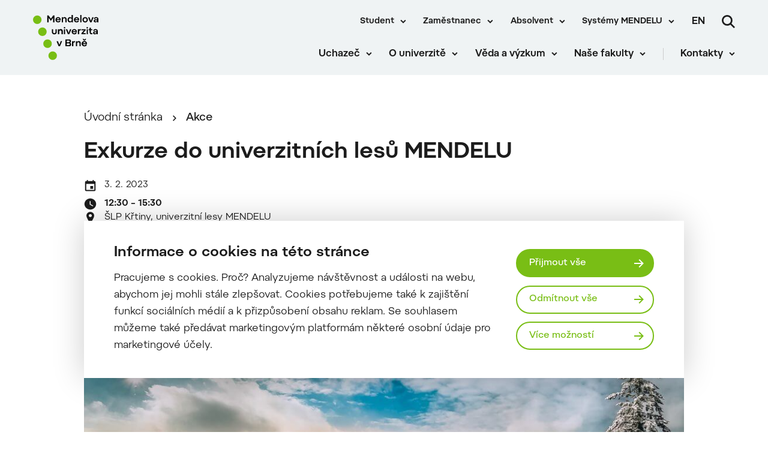

--- FILE ---
content_type: text/html; charset=UTF-8
request_url: https://mendelu.cz/akce/exkurze-do-univerzitnich-lesu-mendelu/
body_size: 18340
content:
 
<!doctype html>
<html lang="cs">
    <head>


<script>
    window.dataLayer = window.dataLayer || [];

    function gtag() {
        window.dataLayer.push(arguments);
    };

    gtag('consent', 'default', JSON.parse("{\"ad_storage\":\"denied\",\"analytics_storage\":\"denied\",\"functionality_storage\":\"granted\",\"personalization_storage\":\"denied\",\"security_storage\":\"granted\",\"ad_user_data\":\"denied\",\"ad_personalization\":\"denied\"}"));

    function gtmUpdateConsent(options) {
        gtag('consent', 'update', options);
        window.dataLayer.push({
            event: "update_consent"
        });
    }

    function gtmRecord(...args) {
        window.dataLayer.push(...args);
        window.dataLayer.push({
            event: "update_consent"
        });
    }
</script>

    <script>
        (function (w, d, s, l, i) {
            w[l] = w[l] || [];
            w[l].push({ 'gtm.start': new Date().getTime(), event: 'gtm.js' });
            const f = d.getElementsByTagName(s)[0],
                j = d.createElement(s),
                dl = l != 'dataLayer' ? '&l=' + l : '';
            j.async = true;
            j.src = 'https://www.googletagmanager.com/gtm.js?id=' + i + dl;
            f.parentNode.insertBefore(j, f);
        })(window, document, 'script', 'dataLayer', "GTM-KCD6SQN");
    </script>

        <meta charset="UTF-8">
        <meta name="description" content="">
        <meta http-equiv="Content-Type" content="text/html; charset=UTF-8">
        <meta http-equiv="X-UA-Compatible" content="IE=edge">
        <meta name="viewport" content="width=device-width, initial-scale=1.0">

<link rel="apple-touch-icon" sizes="180x180" href="https://mendelu.cz/wp-content/themes/iq-theme/dist/img/apple-touch-icon.png">
<link rel="icon" type="image/png" sizes="32x32" href="https://mendelu.cz/wp-content/themes/iq-theme/dist/img/favicon-32x32.png">
<link rel="icon" type="image/png" sizes="16x16" href="https://mendelu.cz/wp-content/themes/iq-theme/dist/img/favicon-16x16.png">
<link rel="mask-icon" href="https://mendelu.cz/wp-content/themes/iq-theme/dist/img/safari-pinned-tab.svg" color="#79be15">
<meta name="msapplication-TileColor" content="#79be15">
<meta name="theme-color" content="#ffffff">


<meta name='robots' content='index, follow, max-image-preview:large, max-snippet:-1, max-video-preview:-1' />

	<!-- This site is optimized with the Yoast SEO plugin v20.6 - https://yoast.com/wordpress/plugins/seo/ -->
	<title>Exkurze do univerzitních lesů MENDELU - MENDELU</title>
	<link rel="canonical" href="https://mendelu.cz/akce/exkurze-do-univerzitnich-lesu-mendelu/" />
	<meta property="og:locale" content="cs_CZ" />
	<meta property="og:type" content="article" />
	<meta property="og:title" content="Exkurze do univerzitních lesů MENDELU - MENDELU" />
	<meta property="og:description" content="V&nbsp;rámci dne otevřených dveří na LDF MENDELU konaného v&nbsp;pátek 3.&nbsp;února se mohou zájemci z&nbsp;řad studentů středních škol zúčastnit exkurze do univerzitních lesů MENDELU, které spravuje Školní lesní podnik Masarykův les Křtiny. Program exkurze: Odjezd 3.&nbsp;2.&nbsp;2023 ve 12.30 hod. od MENDELU, Zemědělská 3, BrnoCca 13.00 hod. příjezd k&nbsp;lesním školkám ŠLP KřtinyPřivítání v&nbsp;přednáškové místnosti školek, občerstvení (guláš [&hellip;]" />
	<meta property="og:url" content="https://mendelu.cz/akce/exkurze-do-univerzitnich-lesu-mendelu/" />
	<meta property="og:site_name" content="MENDELU" />
	<meta property="article:modified_time" content="2023-01-27T10:42:18+00:00" />
	<meta property="og:image" content="https://mendelu.cz/wp-content/uploads/2023/01/exkurze_4-scaled.jpg" />
	<meta property="og:image:width" content="2560" />
	<meta property="og:image:height" content="1440" />
	<meta property="og:image:type" content="image/jpeg" />
	<meta name="twitter:card" content="summary_large_image" />
	<meta name="twitter:label1" content="Odhadovaná doba čtení" />
	<meta name="twitter:data1" content="2 minuty" />
	<script type="application/ld+json" class="yoast-schema-graph">{"@context":"https://schema.org","@graph":[{"@type":"WebPage","@id":"https://mendelu.cz/akce/exkurze-do-univerzitnich-lesu-mendelu/","url":"https://mendelu.cz/akce/exkurze-do-univerzitnich-lesu-mendelu/","name":"Exkurze do univerzitních lesů MENDELU - MENDELU","isPartOf":{"@id":"https://mendelu.cz/#website"},"primaryImageOfPage":{"@id":"https://mendelu.cz/akce/exkurze-do-univerzitnich-lesu-mendelu/#primaryimage"},"image":{"@id":"https://mendelu.cz/akce/exkurze-do-univerzitnich-lesu-mendelu/#primaryimage"},"thumbnailUrl":"https://mendelu.cz/wp-content/uploads/2023/01/exkurze_4-scaled.jpg","datePublished":"2023-01-05T19:55:03+00:00","dateModified":"2023-01-27T10:42:18+00:00","inLanguage":"cs","potentialAction":[{"@type":"ReadAction","target":["https://mendelu.cz/akce/exkurze-do-univerzitnich-lesu-mendelu/"]}]},{"@type":"ImageObject","inLanguage":"cs","@id":"https://mendelu.cz/akce/exkurze-do-univerzitnich-lesu-mendelu/#primaryimage","url":"https://mendelu.cz/wp-content/uploads/2023/01/exkurze_4-scaled.jpg","contentUrl":"https://mendelu.cz/wp-content/uploads/2023/01/exkurze_4-scaled.jpg","width":2048,"height":1152},{"@type":"WebSite","@id":"https://mendelu.cz/#website","url":"https://mendelu.cz/","name":"MENDELU","description":"","publisher":{"@id":"https://mendelu.cz/#organization"},"potentialAction":[{"@type":"SearchAction","target":{"@type":"EntryPoint","urlTemplate":"https://mendelu.cz/?s={search_term_string}"},"query-input":"required name=search_term_string"}],"inLanguage":"cs"},{"@type":"Organization","@id":"https://mendelu.cz/#organization","name":"MENDELU","url":"https://mendelu.cz/","logo":{"@type":"ImageObject","inLanguage":"cs","@id":"https://mendelu.cz/#/schema/logo/image/","url":"https://mendelu.cz/wp-content/uploads/2021/10/lesy.jpg","contentUrl":"https://mendelu.cz/wp-content/uploads/2021/10/lesy.jpg","width":700,"height":467,"caption":"MENDELU"},"image":{"@id":"https://mendelu.cz/#/schema/logo/image/"}}]}</script>
	<!-- / Yoast SEO plugin. -->


<link rel='stylesheet' id='formidable-css' href='https://mendelu.cz/wp-admin/admin-ajax.php?action=frmpro_css&#038;ver=218926' type='text/css' media='all' />
<link rel='stylesheet' id='sbi_styles-css' href='https://mendelu.cz/wp-content/plugins/instagram-feed/css/sbi-styles.min.css?ver=6.2.8' type='text/css' media='all' />
<link rel='stylesheet' id='wp-block-library-css' href='https://mendelu.cz/wp-includes/css/dist/block-library/style.min.css?ver=6.2.6' type='text/css' media='all' />
<link rel='stylesheet' id='classic-theme-styles-css' href='https://mendelu.cz/wp-includes/css/classic-themes.min.css?ver=6.2.6' type='text/css' media='all' />
<style id='global-styles-inline-css' type='text/css'>
body{--wp--preset--color--black: #000000;--wp--preset--color--cyan-bluish-gray: #abb8c3;--wp--preset--color--white: #ffffff;--wp--preset--color--pale-pink: #f78da7;--wp--preset--color--vivid-red: #cf2e2e;--wp--preset--color--luminous-vivid-orange: #ff6900;--wp--preset--color--luminous-vivid-amber: #fcb900;--wp--preset--color--light-green-cyan: #7bdcb5;--wp--preset--color--vivid-green-cyan: #00d084;--wp--preset--color--pale-cyan-blue: #8ed1fc;--wp--preset--color--vivid-cyan-blue: #0693e3;--wp--preset--color--vivid-purple: #9b51e0;--wp--preset--color--primary-base: #79be15;--wp--preset--color--gray-dark: #535a5d;--wp--preset--color--gray-semi: #dce3e4;--wp--preset--color--gray-light: #eff3f4;--wp--preset--color--white-base: #ffffff;--wp--preset--color--black-light: #343839;--wp--preset--color--black-base: #1c1c1c;--wp--preset--color--font-gray: #d9dbe1;--wp--preset--color--border-base: #cccccc;--wp--preset--color--success-base: #82c55b;--wp--preset--color--alert-base: #d53e3c;--wp--preset--color--disabled-dark: #6e7474;--wp--preset--color--disabled-base: #b6b6b6;--wp--preset--gradient--vivid-cyan-blue-to-vivid-purple: linear-gradient(135deg,rgba(6,147,227,1) 0%,rgb(155,81,224) 100%);--wp--preset--gradient--light-green-cyan-to-vivid-green-cyan: linear-gradient(135deg,rgb(122,220,180) 0%,rgb(0,208,130) 100%);--wp--preset--gradient--luminous-vivid-amber-to-luminous-vivid-orange: linear-gradient(135deg,rgba(252,185,0,1) 0%,rgba(255,105,0,1) 100%);--wp--preset--gradient--luminous-vivid-orange-to-vivid-red: linear-gradient(135deg,rgba(255,105,0,1) 0%,rgb(207,46,46) 100%);--wp--preset--gradient--very-light-gray-to-cyan-bluish-gray: linear-gradient(135deg,rgb(238,238,238) 0%,rgb(169,184,195) 100%);--wp--preset--gradient--cool-to-warm-spectrum: linear-gradient(135deg,rgb(74,234,220) 0%,rgb(151,120,209) 20%,rgb(207,42,186) 40%,rgb(238,44,130) 60%,rgb(251,105,98) 80%,rgb(254,248,76) 100%);--wp--preset--gradient--blush-light-purple: linear-gradient(135deg,rgb(255,206,236) 0%,rgb(152,150,240) 100%);--wp--preset--gradient--blush-bordeaux: linear-gradient(135deg,rgb(254,205,165) 0%,rgb(254,45,45) 50%,rgb(107,0,62) 100%);--wp--preset--gradient--luminous-dusk: linear-gradient(135deg,rgb(255,203,112) 0%,rgb(199,81,192) 50%,rgb(65,88,208) 100%);--wp--preset--gradient--pale-ocean: linear-gradient(135deg,rgb(255,245,203) 0%,rgb(182,227,212) 50%,rgb(51,167,181) 100%);--wp--preset--gradient--electric-grass: linear-gradient(135deg,rgb(202,248,128) 0%,rgb(113,206,126) 100%);--wp--preset--gradient--midnight: linear-gradient(135deg,rgb(2,3,129) 0%,rgb(40,116,252) 100%);--wp--preset--duotone--dark-grayscale: url('#wp-duotone-dark-grayscale');--wp--preset--duotone--grayscale: url('#wp-duotone-grayscale');--wp--preset--duotone--purple-yellow: url('#wp-duotone-purple-yellow');--wp--preset--duotone--blue-red: url('#wp-duotone-blue-red');--wp--preset--duotone--midnight: url('#wp-duotone-midnight');--wp--preset--duotone--magenta-yellow: url('#wp-duotone-magenta-yellow');--wp--preset--duotone--purple-green: url('#wp-duotone-purple-green');--wp--preset--duotone--blue-orange: url('#wp-duotone-blue-orange');--wp--preset--font-size--small: 13px;--wp--preset--font-size--medium: 20px;--wp--preset--font-size--large: 36px;--wp--preset--font-size--x-large: 42px;--wp--preset--spacing--20: 0.44rem;--wp--preset--spacing--30: 0.67rem;--wp--preset--spacing--40: 1rem;--wp--preset--spacing--50: 1.5rem;--wp--preset--spacing--60: 2.25rem;--wp--preset--spacing--70: 3.38rem;--wp--preset--spacing--80: 5.06rem;--wp--preset--shadow--natural: 6px 6px 9px rgba(0, 0, 0, 0.2);--wp--preset--shadow--deep: 12px 12px 50px rgba(0, 0, 0, 0.4);--wp--preset--shadow--sharp: 6px 6px 0px rgba(0, 0, 0, 0.2);--wp--preset--shadow--outlined: 6px 6px 0px -3px rgba(255, 255, 255, 1), 6px 6px rgba(0, 0, 0, 1);--wp--preset--shadow--crisp: 6px 6px 0px rgba(0, 0, 0, 1);}:where(.is-layout-flex){gap: 0.5em;}body .is-layout-flow > .alignleft{float: left;margin-inline-start: 0;margin-inline-end: 2em;}body .is-layout-flow > .alignright{float: right;margin-inline-start: 2em;margin-inline-end: 0;}body .is-layout-flow > .aligncenter{margin-left: auto !important;margin-right: auto !important;}body .is-layout-constrained > .alignleft{float: left;margin-inline-start: 0;margin-inline-end: 2em;}body .is-layout-constrained > .alignright{float: right;margin-inline-start: 2em;margin-inline-end: 0;}body .is-layout-constrained > .aligncenter{margin-left: auto !important;margin-right: auto !important;}body .is-layout-constrained > :where(:not(.alignleft):not(.alignright):not(.alignfull)){max-width: var(--wp--style--global--content-size);margin-left: auto !important;margin-right: auto !important;}body .is-layout-constrained > .alignwide{max-width: var(--wp--style--global--wide-size);}body .is-layout-flex{display: flex;}body .is-layout-flex{flex-wrap: wrap;align-items: center;}body .is-layout-flex > *{margin: 0;}:where(.wp-block-columns.is-layout-flex){gap: 2em;}.has-black-color{color: var(--wp--preset--color--black) !important;}.has-cyan-bluish-gray-color{color: var(--wp--preset--color--cyan-bluish-gray) !important;}.has-white-color{color: var(--wp--preset--color--white) !important;}.has-pale-pink-color{color: var(--wp--preset--color--pale-pink) !important;}.has-vivid-red-color{color: var(--wp--preset--color--vivid-red) !important;}.has-luminous-vivid-orange-color{color: var(--wp--preset--color--luminous-vivid-orange) !important;}.has-luminous-vivid-amber-color{color: var(--wp--preset--color--luminous-vivid-amber) !important;}.has-light-green-cyan-color{color: var(--wp--preset--color--light-green-cyan) !important;}.has-vivid-green-cyan-color{color: var(--wp--preset--color--vivid-green-cyan) !important;}.has-pale-cyan-blue-color{color: var(--wp--preset--color--pale-cyan-blue) !important;}.has-vivid-cyan-blue-color{color: var(--wp--preset--color--vivid-cyan-blue) !important;}.has-vivid-purple-color{color: var(--wp--preset--color--vivid-purple) !important;}.has-black-background-color{background-color: var(--wp--preset--color--black) !important;}.has-cyan-bluish-gray-background-color{background-color: var(--wp--preset--color--cyan-bluish-gray) !important;}.has-white-background-color{background-color: var(--wp--preset--color--white) !important;}.has-pale-pink-background-color{background-color: var(--wp--preset--color--pale-pink) !important;}.has-vivid-red-background-color{background-color: var(--wp--preset--color--vivid-red) !important;}.has-luminous-vivid-orange-background-color{background-color: var(--wp--preset--color--luminous-vivid-orange) !important;}.has-luminous-vivid-amber-background-color{background-color: var(--wp--preset--color--luminous-vivid-amber) !important;}.has-light-green-cyan-background-color{background-color: var(--wp--preset--color--light-green-cyan) !important;}.has-vivid-green-cyan-background-color{background-color: var(--wp--preset--color--vivid-green-cyan) !important;}.has-pale-cyan-blue-background-color{background-color: var(--wp--preset--color--pale-cyan-blue) !important;}.has-vivid-cyan-blue-background-color{background-color: var(--wp--preset--color--vivid-cyan-blue) !important;}.has-vivid-purple-background-color{background-color: var(--wp--preset--color--vivid-purple) !important;}.has-black-border-color{border-color: var(--wp--preset--color--black) !important;}.has-cyan-bluish-gray-border-color{border-color: var(--wp--preset--color--cyan-bluish-gray) !important;}.has-white-border-color{border-color: var(--wp--preset--color--white) !important;}.has-pale-pink-border-color{border-color: var(--wp--preset--color--pale-pink) !important;}.has-vivid-red-border-color{border-color: var(--wp--preset--color--vivid-red) !important;}.has-luminous-vivid-orange-border-color{border-color: var(--wp--preset--color--luminous-vivid-orange) !important;}.has-luminous-vivid-amber-border-color{border-color: var(--wp--preset--color--luminous-vivid-amber) !important;}.has-light-green-cyan-border-color{border-color: var(--wp--preset--color--light-green-cyan) !important;}.has-vivid-green-cyan-border-color{border-color: var(--wp--preset--color--vivid-green-cyan) !important;}.has-pale-cyan-blue-border-color{border-color: var(--wp--preset--color--pale-cyan-blue) !important;}.has-vivid-cyan-blue-border-color{border-color: var(--wp--preset--color--vivid-cyan-blue) !important;}.has-vivid-purple-border-color{border-color: var(--wp--preset--color--vivid-purple) !important;}.has-vivid-cyan-blue-to-vivid-purple-gradient-background{background: var(--wp--preset--gradient--vivid-cyan-blue-to-vivid-purple) !important;}.has-light-green-cyan-to-vivid-green-cyan-gradient-background{background: var(--wp--preset--gradient--light-green-cyan-to-vivid-green-cyan) !important;}.has-luminous-vivid-amber-to-luminous-vivid-orange-gradient-background{background: var(--wp--preset--gradient--luminous-vivid-amber-to-luminous-vivid-orange) !important;}.has-luminous-vivid-orange-to-vivid-red-gradient-background{background: var(--wp--preset--gradient--luminous-vivid-orange-to-vivid-red) !important;}.has-very-light-gray-to-cyan-bluish-gray-gradient-background{background: var(--wp--preset--gradient--very-light-gray-to-cyan-bluish-gray) !important;}.has-cool-to-warm-spectrum-gradient-background{background: var(--wp--preset--gradient--cool-to-warm-spectrum) !important;}.has-blush-light-purple-gradient-background{background: var(--wp--preset--gradient--blush-light-purple) !important;}.has-blush-bordeaux-gradient-background{background: var(--wp--preset--gradient--blush-bordeaux) !important;}.has-luminous-dusk-gradient-background{background: var(--wp--preset--gradient--luminous-dusk) !important;}.has-pale-ocean-gradient-background{background: var(--wp--preset--gradient--pale-ocean) !important;}.has-electric-grass-gradient-background{background: var(--wp--preset--gradient--electric-grass) !important;}.has-midnight-gradient-background{background: var(--wp--preset--gradient--midnight) !important;}.has-small-font-size{font-size: var(--wp--preset--font-size--small) !important;}.has-medium-font-size{font-size: var(--wp--preset--font-size--medium) !important;}.has-large-font-size{font-size: var(--wp--preset--font-size--large) !important;}.has-x-large-font-size{font-size: var(--wp--preset--font-size--x-large) !important;}
.wp-block-navigation a:where(:not(.wp-element-button)){color: inherit;}
:where(.wp-block-columns.is-layout-flex){gap: 2em;}
.wp-block-pullquote{font-size: 1.5em;line-height: 1.6;}
</style>
<link rel='stylesheet' id='theme_css-css' href='https://mendelu.cz/wp-content/themes/iq-theme/dist/css/client.css?ver=feb0e13d5b4c657a50201d13a2c0cf39' type='text/css' media='all' />
<style id='kadence-blocks-global-variables-inline-css' type='text/css'>
:root {--global-kb-font-size-sm:clamp(0.8rem, 0.73rem + 0.217vw, 0.9rem);--global-kb-font-size-md:clamp(1.1rem, 0.995rem + 0.326vw, 1.25rem);--global-kb-font-size-lg:clamp(1.75rem, 1.576rem + 0.543vw, 2rem);--global-kb-font-size-xl:clamp(2.25rem, 1.728rem + 1.63vw, 3rem);--global-kb-font-size-xxl:clamp(2.5rem, 1.456rem + 3.26vw, 4rem);--global-kb-font-size-xxxl:clamp(2.75rem, 0.489rem + 7.065vw, 6rem);}:root {--global-palette1: #3182CE;--global-palette2: #2B6CB0;--global-palette3: #1A202C;--global-palette4: #2D3748;--global-palette5: #4A5568;--global-palette6: #718096;--global-palette7: #EDF2F7;--global-palette8: #F7FAFC;--global-palette9: #ffffff;}
</style>
<script type='text/javascript' src='https://mendelu.cz/wp-content/plugins/stop-user-enumeration/frontend/js/frontend.js?ver=1.4.7' id='stop-user-enumeration-js'></script>
<script type='text/javascript' src='https://mendelu.cz/wp-includes/js/jquery/jquery.min.js?ver=3.6.4' id='jquery-core-js'></script>
<script type='text/javascript' src='https://mendelu.cz/wp-includes/js/jquery/jquery-migrate.min.js?ver=3.4.0' id='jquery-migrate-js'></script>
<link rel="https://api.w.org/" href="https://mendelu.cz/wp-json/" /><link rel="alternate" type="application/json" href="https://mendelu.cz/wp-json/wp/v2/event/20977" /><link rel="EditURI" type="application/rsd+xml" title="RSD" href="https://mendelu.cz/xmlrpc.php?rsd" />
<link rel="wlwmanifest" type="application/wlwmanifest+xml" href="https://mendelu.cz/wp-includes/wlwmanifest.xml" />
<meta name="generator" content="WordPress 6.2.6" />
<link rel='shortlink' href='https://mendelu.cz/?p=20977' />
<link rel="alternate" type="application/json+oembed" href="https://mendelu.cz/wp-json/oembed/1.0/embed?url=https%3A%2F%2Fmendelu.cz%2Fakce%2Fexkurze-do-univerzitnich-lesu-mendelu%2F" />
<link rel="alternate" type="text/xml+oembed" href="https://mendelu.cz/wp-json/oembed/1.0/embed?url=https%3A%2F%2Fmendelu.cz%2Fakce%2Fexkurze-do-univerzitnich-lesu-mendelu%2F&#038;format=xml" />
		<style type="text/css" id="wp-custom-css">
			/* seznam s větším písmem, použitý na anglické verzi ve stránce documents */
ul.seznam-dokumenty {padding-left: 20px;}
.seznam-dokumenty li, .seznam-dokumenty li:not([class]), .seznam-dokumenty li[class=""] {margin-bottom: 0px;}
.seznam-dokumenty li a {font-size: 18px;
line-height: 24px;} 		</style>
		
        <style type="text/css">
            .kt-row-column-wrap {
                padding: 0 0 0 0;
            }
        </style>

        <script type="text/javascript">
            window.pageDependencies = [];
        </script>

    </head>
    <body class="page">

            <div class="page__header post-header">
<header class="header" role="banner">
	<div class="header__container">
		<div class="header__logo-content">
			<a href="
				https://mendelu.cz/
			" class="header__logo header__logo-cs" aria-label="Mendelu logo"></a>
		</div>

		<div class="header__menu-wrapper">
			<div class="header__menu-misc-wrapper">
    <ul class="navigation-menu-misc">
                    <li class="navigation-menu-misc__elem mobile ">
                            <button class="navigation-menu-misc__link has-submenu" aria-haspopup="true" data-type="mobile">
                                Student
                            </button>
                            <div class="navigation-submenu">
                                <div class="navigation-submenu__wrapper">
                                    <ul class="navigation-submenu__container">
                                            <li class="navigation-submenu__elem">
                                                <a href="https://af.mendelu.cz/student/?psn=0" target="_blank" class="navigation-submenu__link">Student AF</a>
                                            </li>
                                            <li class="navigation-submenu__elem">
                                                <a href="https://ldf.mendelu.cz/student/?psn=0" target="_blank" class="navigation-submenu__link">Student LDF</a>
                                            </li>
                                            <li class="navigation-submenu__elem">
                                                <a href="https://www.pef.mendelu.cz/student" target="_blank" class="navigation-submenu__link">Student PEF</a>
                                            </li>
                                            <li class="navigation-submenu__elem">
                                                <a href="https://zf.mendelu.cz/studuji" target="_blank" class="navigation-submenu__link">Student ZF</a>
                                            </li>
                                            <li class="navigation-submenu__elem">
                                                <a href="https://frrms.mendelu.cz/student/" target="_blank" class="navigation-submenu__link">Student FRRMS</a>
                                            </li>
                                            <li class="navigation-submenu__elem">
                                                <a href="https://icv.mendelu.cz/bakalarske-studium/" target="_blank" class="navigation-submenu__link">Student ICV</a>
                                            </li>
                                    </ul>
                                </div>
                            </div>
                    </li>
                    <li class="navigation-menu-misc__elem desktop ">
                            <button class="navigation-menu-misc__link has-submenu" aria-haspopup="true" data-type="desktop">
                                Student
                            </button>
                            <div class="navigation-submenu">
                                <div class="navigation-submenu__wrapper">
                                    <ul class="navigation-submenu__container">
                                            <li class="navigation-submenu__elem">
                                                <a href="https://af.mendelu.cz/student/?psn=0" target="_blank" class="navigation-submenu__link">Student AF</a>
                                            </li>
                                            <li class="navigation-submenu__elem">
                                                <a href="https://ldf.mendelu.cz/student/?psn=0" target="_blank" class="navigation-submenu__link">Student LDF</a>
                                            </li>
                                            <li class="navigation-submenu__elem">
                                                <a href="https://www.pef.mendelu.cz/student" target="_blank" class="navigation-submenu__link">Student PEF</a>
                                            </li>
                                            <li class="navigation-submenu__elem">
                                                <a href="https://zf.mendelu.cz/studuji" target="_blank" class="navigation-submenu__link">Student ZF</a>
                                            </li>
                                            <li class="navigation-submenu__elem">
                                                <a href="https://frrms.mendelu.cz/student/" target="_blank" class="navigation-submenu__link">Student FRRMS</a>
                                            </li>
                                            <li class="navigation-submenu__elem">
                                                <a href="https://icv.mendelu.cz/bakalarske-studium/" target="_blank" class="navigation-submenu__link">Student ICV</a>
                                            </li>
                                    </ul>
                                </div>
                            </div>
                    </li>
                    <li class="navigation-menu-misc__elem mobile ">
                            <button class="navigation-menu-misc__link has-submenu" aria-haspopup="true" data-type="mobile">
                                Zaměstnanec
                            </button>
                            <div class="navigation-submenu">
                                <div class="navigation-submenu__wrapper">
                                    <ul class="navigation-submenu__container">
                                            <li class="navigation-submenu__elem">
                                                <a href="https://mendelu.cz/zamestnanec/"  class="navigation-submenu__link">Úvod</a>
                                            </li>
                                            <li class="navigation-submenu__elem">
                                                <a href="https://mendelu.cz/zamestnanec/pro-akademiky-a-vedce/"  class="navigation-submenu__link">Akademická obec</a>
                                            </li>
                                            <li class="navigation-submenu__elem">
                                                <a href="https://mendelu.cz/zamestnanec/sluzby/"  class="navigation-submenu__link">Služby</a>
                                            </li>
                                            <li class="navigation-submenu__elem">
                                                <a href="https://mendelu.cz/zamestnanec/dokumenty/"  class="navigation-submenu__link">Dokumenty</a>
                                            </li>
                                            <li class="navigation-submenu__elem">
                                                <a href="https://mendelu.cz/zamestnanec/pece-o-zamestnance/"  class="navigation-submenu__link">Péče o zaměstnance</a>
                                            </li>
                                            <li class="navigation-submenu__elem">
                                                <a href="https://mendelu.cz/zamestnanec/pracovni-cesty/"  class="navigation-submenu__link">Pracovní cesty</a>
                                            </li>
                                            <li class="navigation-submenu__elem">
                                                <a href="https://mendelu.cz/zamestnanec/kariera-a-osobni-rozvoj/"  class="navigation-submenu__link">Kariéra a osobní rozvoj</a>
                                            </li>
                                    </ul>
                                </div>
                            </div>
                    </li>
                    <li class="navigation-menu-misc__elem desktop ">
                            <button class="navigation-menu-misc__link has-submenu" aria-haspopup="true" data-type="desktop">
                                Zaměstnanec
                            </button>
                            <div class="navigation-submenu">
                                <div class="navigation-submenu__wrapper">
                                    <ul class="navigation-submenu__container">
                                            <li class="navigation-submenu__elem">
                                                <a href="https://mendelu.cz/zamestnanec/"  class="navigation-submenu__link">Úvod</a>
                                            </li>
                                            <li class="navigation-submenu__elem">
                                                <a href="https://mendelu.cz/zamestnanec/pro-akademiky-a-vedce/"  class="navigation-submenu__link">Akademická obec</a>
                                            </li>
                                            <li class="navigation-submenu__elem">
                                                <a href="https://mendelu.cz/zamestnanec/sluzby/"  class="navigation-submenu__link">Služby</a>
                                            </li>
                                            <li class="navigation-submenu__elem">
                                                <a href="https://mendelu.cz/zamestnanec/dokumenty/"  class="navigation-submenu__link">Dokumenty</a>
                                            </li>
                                            <li class="navigation-submenu__elem">
                                                <a href="https://mendelu.cz/zamestnanec/pece-o-zamestnance/"  class="navigation-submenu__link">Péče o zaměstnance</a>
                                            </li>
                                            <li class="navigation-submenu__elem">
                                                <a href="https://mendelu.cz/zamestnanec/pracovni-cesty/"  class="navigation-submenu__link">Pracovní cesty</a>
                                            </li>
                                            <li class="navigation-submenu__elem">
                                                <a href="https://mendelu.cz/zamestnanec/kariera-a-osobni-rozvoj/"  class="navigation-submenu__link">Kariéra a osobní rozvoj</a>
                                            </li>
                                    </ul>
                                </div>
                            </div>
                    </li>
                    <li class="navigation-menu-misc__elem mobile ">
                            <button class="navigation-menu-misc__link has-submenu" aria-haspopup="true" data-type="mobile">
                                Absolvent
                            </button>
                            <div class="navigation-submenu">
                                <div class="navigation-submenu__wrapper">
                                    <ul class="navigation-submenu__container">
                                            <li class="navigation-submenu__elem">
                                                <a href="https://mendelu.cz/klub-absolventu-mendelu/"  class="navigation-submenu__link">Klub absolventů MENDELU</a>
                                            </li>
                                            <li class="navigation-submenu__elem">
                                                <a href="https://graduates.mm.mendelu.cz/" target="_blank" class="navigation-submenu__link">Přihlášení do klubu</a>
                                            </li>
                                    </ul>
                                </div>
                            </div>
                    </li>
                    <li class="navigation-menu-misc__elem desktop ">
                            <button class="navigation-menu-misc__link has-submenu" aria-haspopup="true" data-type="desktop">
                                Absolvent
                            </button>
                            <div class="navigation-submenu">
                                <div class="navigation-submenu__wrapper">
                                    <ul class="navigation-submenu__container">
                                            <li class="navigation-submenu__elem">
                                                <a href="https://mendelu.cz/klub-absolventu-mendelu/"  class="navigation-submenu__link">Klub absolventů MENDELU</a>
                                            </li>
                                            <li class="navigation-submenu__elem">
                                                <a href="https://graduates.mm.mendelu.cz/" target="_blank" class="navigation-submenu__link">Přihlášení do klubu</a>
                                            </li>
                                    </ul>
                                </div>
                            </div>
                    </li>
                    <li class="navigation-menu-misc__elem mobile ">
                            <button class="navigation-menu-misc__link has-submenu" aria-haspopup="true" data-type="mobile">
                                Systémy MENDELU
                            </button>
                            <div class="navigation-submenu last">
                                <div class="navigation-submenu__wrapper">
                                    <ul class="navigation-submenu__container">
                                            <li class="navigation-submenu__elem">
                                                <a href="https://is.mendelu.cz/auth/" target="_blank" class="navigation-submenu__link">Přihlášení do UIS</a>
                                            </li>
                                            <li class="navigation-submenu__elem">
                                                <a href="http://o365.mendelu.cz/" target="_blank" class="navigation-submenu__link">Office 365</a>
                                            </li>
                                            <li class="navigation-submenu__elem">
                                                <a href="https://dochazka.mendelu.cz/index.php?operace=login" target="_blank" class="navigation-submenu__link">Docházka</a>
                                            </li>
                                            <li class="navigation-submenu__elem">
                                                <a href="https://mendelu.cz/informacni-systemy/"  class="navigation-submenu__link">Systémy MENDELU</a>
                                            </li>
                                    </ul>
                                </div>
                            </div>
                    </li>
                    <li class="navigation-menu-misc__elem desktop ">
                            <button class="navigation-menu-misc__link has-submenu" aria-haspopup="true" data-type="desktop">
                                Systémy MENDELU
                            </button>
                            <div class="navigation-submenu last">
                                <div class="navigation-submenu__wrapper">
                                    <ul class="navigation-submenu__container">
                                            <li class="navigation-submenu__elem">
                                                <a href="https://is.mendelu.cz/auth/" target="_blank" class="navigation-submenu__link">Přihlášení do UIS</a>
                                            </li>
                                            <li class="navigation-submenu__elem">
                                                <a href="http://o365.mendelu.cz/" target="_blank" class="navigation-submenu__link">Office 365</a>
                                            </li>
                                            <li class="navigation-submenu__elem">
                                                <a href="https://dochazka.mendelu.cz/index.php?operace=login" target="_blank" class="navigation-submenu__link">Docházka</a>
                                            </li>
                                            <li class="navigation-submenu__elem">
                                                <a href="https://mendelu.cz/informacni-systemy/"  class="navigation-submenu__link">Systémy MENDELU</a>
                                            </li>
                                    </ul>
                                </div>
                            </div>
                    </li>
    </ul>
    <a title="Změnit jazyk" class="lang-switcher" href="https://mendelu.cz/en/">en</a>
<button  class="search__trigger" aria-label="Vyhledávání">
    <div title="Vyhledávání" aria-hidden="true">
    <svg xmlns="http://www.w3.org/2000/svg" viewBox="0 0 15 15" fill="none"><path d="M11.008 9.682a6.053 6.053 0 001.18-3.588A6.1 6.1 0 006.093 0 6.1 6.1 0 000 6.094a6.1 6.1 0 006.094 6.093c1.342 0 2.58-.441 3.588-1.18L13.674 15 15 13.674l-3.992-3.992zm-4.914.63a4.223 4.223 0 01-4.219-4.218 4.223 4.223 0 014.219-4.219 4.223 4.223 0 014.218 4.219 4.223 4.223 0 01-4.218 4.218z" fill="#fff"/></svg>
    </div>
</button>
			</div>

<div class="navigation-menu" role="navigation" aria-label="Hlavní menu">
    <div class="navigation-menu__gradient top"></div>
    <div class="navigation-menu__mobile-top">
    <a title="Změnit jazyk" class="lang-switcher mobile" href="https://mendelu.cz/en/">en</a>

        <a class="navigation-menu__close">
            <div class="navigation-menu__close-bar"></div>
            <div class="navigation-menu__close-bar"></div>
        </a>
    </div>
    <ul class="navigation-menu__container">


                <li class="navigation-menu__elem mobile">
                        <button class="navigation-menu__title has-submenu" aria-haspopup="true" data-type="mobile">
                            Uchazeč
                        </button>
                        <div class="navigation-submenu">
                            <div class="navigation-submenu__wrapper">
                                <ul class="navigation-submenu__container">
                                        <li class="navigation-submenu__elem">
                                            <a href="https://mendelu.cz/uchazec/" class="navigation-submenu__link">
                                                Proč na MENDELU
                                            </a>
                                        </li>
                                        <li class="navigation-submenu__elem">
                                            <a href="https://mendelu.cz/uchazec/studijni-programy/" class="navigation-submenu__link">
                                                Studijní programy
                                            </a>
                                        </li>
                                        <li class="navigation-submenu__elem">
                                            <a href="https://mendelu.cz/uchazec/dulezite-terminy/" class="navigation-submenu__link">
                                                Důležité termíny
                                            </a>
                                        </li>
                                        <li class="navigation-submenu__elem">
                                            <a href="https://is.mendelu.cz/prihlaska/?lang=cz" class="navigation-submenu__link" target="_blank">
                                                E-přihláška
                                            </a>
                                        </li>
                                        <li class="navigation-submenu__elem">
                                            <a href="https://mendelu.cz/uchazec/kontakty/" class="navigation-submenu__link">
                                                Kontakty
                                            </a>
                                        </li>
                                        <li class="navigation-submenu__elem">
                                            <a href="https://mendelu.cz/uchazec/dalsi-informace/" class="navigation-submenu__link">
                                                Další informace
                                            </a>
                                        </li>
                                </ul>
                            </div>
                        </div>
                </li>
                <li class="navigation-menu__elem desktop">
                        <button class="navigation-menu__title has-submenu" aria-haspopup="true" data-type="desktop">
                            Uchazeč
                        </button>
                        <div class="navigation-submenu">
                            <div class="navigation-submenu__wrapper">
                                <ul class="navigation-submenu__container">
                                        <li class="navigation-submenu__elem">
                                            <a href="https://mendelu.cz/uchazec/" class="navigation-submenu__link">
                                                Proč na MENDELU
                                            </a>
                                        </li>
                                        <li class="navigation-submenu__elem">
                                            <a href="https://mendelu.cz/uchazec/studijni-programy/" class="navigation-submenu__link">
                                                Studijní programy
                                            </a>
                                        </li>
                                        <li class="navigation-submenu__elem">
                                            <a href="https://mendelu.cz/uchazec/dulezite-terminy/" class="navigation-submenu__link">
                                                Důležité termíny
                                            </a>
                                        </li>
                                        <li class="navigation-submenu__elem">
                                            <a href="https://is.mendelu.cz/prihlaska/?lang=cz" class="navigation-submenu__link" target="_blank">
                                                E-přihláška
                                            </a>
                                        </li>
                                        <li class="navigation-submenu__elem">
                                            <a href="https://mendelu.cz/uchazec/kontakty/" class="navigation-submenu__link">
                                                Kontakty
                                            </a>
                                        </li>
                                        <li class="navigation-submenu__elem">
                                            <a href="https://mendelu.cz/uchazec/dalsi-informace/" class="navigation-submenu__link">
                                                Další informace
                                            </a>
                                        </li>
                                </ul>
                            </div>
                        </div>
                </li>
                <li class="navigation-menu__elem mobile">
                        <button class="navigation-menu__title has-submenu" aria-haspopup="true" data-type="mobile">
                            O univerzitě
                        </button>
                        <div class="navigation-submenu">
                            <div class="navigation-submenu__wrapper">
                                <ul class="navigation-submenu__container">
                                        <li class="navigation-submenu__elem">
                                            <a href="https://mendelu.cz/o-univerzite/" class="navigation-submenu__link">
                                                Základní informace
                                            </a>
                                        </li>
                                        <li class="navigation-submenu__elem">
                                            <a href="https://mendelu.cz/o-univerzite/organizacni-struktura/" class="navigation-submenu__link">
                                                Organizační struktura
                                            </a>
                                        </li>
                                        <li class="navigation-submenu__elem">
                                            <a href="https://mendelu.cz/o-univerzite/uredni-deska/" class="navigation-submenu__link">
                                                Úřední deska
                                            </a>
                                        </li>
                                        <li class="navigation-submenu__elem">
                                            <a href="https://mendelu.cz/o-univerzite/pro-media/" class="navigation-submenu__link">
                                                Pro média
                                            </a>
                                        </li>
                                        <li class="navigation-submenu__elem">
                                            <a href="https://www.udrzitelnost.mendelu.cz/" class="navigation-submenu__link" target="_blank">
                                                Udržitelná MENDELU
                                            </a>
                                        </li>
                                        <li class="navigation-submenu__elem">
                                            <a href="https://mendelu.cz/o-univerzite/sluzby-pro-verejnost/" class="navigation-submenu__link">
                                                Služby pro veřejnost
                                            </a>
                                        </li>
                                        <li class="navigation-submenu__elem">
                                            <a href="https://mendelu.cz/veda-a-vyzkum/spoluprace-s-praxi/?psn=1100" class="navigation-submenu__link">
                                                Služby pro firmy
                                            </a>
                                        </li>
                                        <li class="navigation-submenu__elem">
                                            <a href="https://orlz.mendelu.cz/pracovni-prilezitosti" class="navigation-submenu__link" target="_blank">
                                                Pracovní příležitosti
                                            </a>
                                        </li>
                                        <li class="navigation-submenu__elem">
                                            <a href="https://mendelu.cz/rekonstrukce/" class="navigation-submenu__link">
                                                Rekonstrukce kampusu
                                            </a>
                                        </li>
                                        <li class="navigation-submenu__elem">
                                            <a href="https://bezpecnost.mendelu.cz" class="navigation-submenu__link" target="_blank">
                                                Bezpečnost
                                            </a>
                                        </li>
                                        <li class="navigation-submenu__elem">
                                            <a href="https://mendelu.cz/o-univerzite/heroes/" class="navigation-submenu__link">
                                                HEROES
                                            </a>
                                        </li>
                                </ul>
                            </div>
                        </div>
                </li>
                <li class="navigation-menu__elem desktop">
                        <button class="navigation-menu__title has-submenu" aria-haspopup="true" data-type="desktop">
                            O univerzitě
                        </button>
                        <div class="navigation-submenu">
                            <div class="navigation-submenu__wrapper">
                                <ul class="navigation-submenu__container">
                                        <li class="navigation-submenu__elem">
                                            <a href="https://mendelu.cz/o-univerzite/" class="navigation-submenu__link">
                                                Základní informace
                                            </a>
                                        </li>
                                        <li class="navigation-submenu__elem">
                                            <a href="https://mendelu.cz/o-univerzite/organizacni-struktura/" class="navigation-submenu__link">
                                                Organizační struktura
                                            </a>
                                        </li>
                                        <li class="navigation-submenu__elem">
                                            <a href="https://mendelu.cz/o-univerzite/uredni-deska/" class="navigation-submenu__link">
                                                Úřední deska
                                            </a>
                                        </li>
                                        <li class="navigation-submenu__elem">
                                            <a href="https://mendelu.cz/o-univerzite/pro-media/" class="navigation-submenu__link">
                                                Pro média
                                            </a>
                                        </li>
                                        <li class="navigation-submenu__elem">
                                            <a href="https://www.udrzitelnost.mendelu.cz/" class="navigation-submenu__link" target="_blank">
                                                Udržitelná MENDELU
                                            </a>
                                        </li>
                                        <li class="navigation-submenu__elem">
                                            <a href="https://mendelu.cz/o-univerzite/sluzby-pro-verejnost/" class="navigation-submenu__link">
                                                Služby pro veřejnost
                                            </a>
                                        </li>
                                        <li class="navigation-submenu__elem">
                                            <a href="https://mendelu.cz/veda-a-vyzkum/spoluprace-s-praxi/?psn=1100" class="navigation-submenu__link">
                                                Služby pro firmy
                                            </a>
                                        </li>
                                        <li class="navigation-submenu__elem">
                                            <a href="https://orlz.mendelu.cz/pracovni-prilezitosti" class="navigation-submenu__link" target="_blank">
                                                Pracovní příležitosti
                                            </a>
                                        </li>
                                        <li class="navigation-submenu__elem">
                                            <a href="https://mendelu.cz/rekonstrukce/" class="navigation-submenu__link">
                                                Rekonstrukce kampusu
                                            </a>
                                        </li>
                                        <li class="navigation-submenu__elem">
                                            <a href="https://bezpecnost.mendelu.cz" class="navigation-submenu__link" target="_blank">
                                                Bezpečnost
                                            </a>
                                        </li>
                                        <li class="navigation-submenu__elem">
                                            <a href="https://mendelu.cz/o-univerzite/heroes/" class="navigation-submenu__link">
                                                HEROES
                                            </a>
                                        </li>
                                </ul>
                            </div>
                        </div>
                </li>
                <li class="navigation-menu__elem mobile">
                        <button class="navigation-menu__title has-submenu" aria-haspopup="true" data-type="mobile">
                            Věda a výzkum
                        </button>
                        <div class="navigation-submenu">
                            <div class="navigation-submenu__wrapper">
                                <ul class="navigation-submenu__container">
                                        <li class="navigation-submenu__elem">
                                            <a href="https://mendelu.cz/veda-a-vyzkum/popularizace-vedy/" class="navigation-submenu__link">
                                                Popularizace vědy
                                            </a>
                                        </li>
                                        <li class="navigation-submenu__elem">
                                            <a href="https://mendelu.cz/veda-a-vyzkum/projekty/" class="navigation-submenu__link">
                                                Projekty
                                            </a>
                                        </li>
                                        <li class="navigation-submenu__elem">
                                            <a href="https://mendelu.cz/veda-a-vyzkum/vyzkumna-centra/" class="navigation-submenu__link">
                                                Výzkumná centra
                                            </a>
                                        </li>
                                        <li class="navigation-submenu__elem">
                                            <a href="https://mendelu.cz/veda-a-vyzkum/spoluprace-s-praxi/" class="navigation-submenu__link">
                                                Spolupráce s praxí
                                            </a>
                                        </li>
                                        <li class="navigation-submenu__elem">
                                            <a href="https://mendelu.cz/veda-a-vyzkum/odborne-clanky-a-publikace/" class="navigation-submenu__link">
                                                Odborné články a publikace
                                            </a>
                                        </li>
                                        <li class="navigation-submenu__elem">
                                            <a href="https://uvis.mendelu.cz/vydavane-casopisy" class="navigation-submenu__link" target="_blank">
                                                Vydávané časopisy
                                            </a>
                                        </li>
                                        <li class="navigation-submenu__elem">
                                            <a href="https://mendelu.cz/veda-a-vyzkum/konference/" class="navigation-submenu__link">
                                                Konference
                                            </a>
                                        </li>
                                        <li class="navigation-submenu__elem">
                                            <a href="https://mendelu.cz/veda-a-vyzkum/habilitacni-a-profesorska-rizeni/" class="navigation-submenu__link">
                                                Habilitační a profesorská řízení
                                            </a>
                                        </li>
                                        <li class="navigation-submenu__elem">
                                            <a href="https://orlz.mendelu.cz/hrs4r-hr-award-vzor" class="navigation-submenu__link">
                                                HR Excellence in Research
                                            </a>
                                        </li>
                                </ul>
                            </div>
                        </div>
                </li>
                <li class="navigation-menu__elem desktop">
                        <button class="navigation-menu__title has-submenu" aria-haspopup="true" data-type="desktop">
                            Věda a výzkum
                        </button>
                        <div class="navigation-submenu">
                            <div class="navigation-submenu__wrapper">
                                <ul class="navigation-submenu__container">
                                        <li class="navigation-submenu__elem">
                                            <a href="https://mendelu.cz/veda-a-vyzkum/popularizace-vedy/" class="navigation-submenu__link">
                                                Popularizace vědy
                                            </a>
                                        </li>
                                        <li class="navigation-submenu__elem">
                                            <a href="https://mendelu.cz/veda-a-vyzkum/projekty/" class="navigation-submenu__link">
                                                Projekty
                                            </a>
                                        </li>
                                        <li class="navigation-submenu__elem">
                                            <a href="https://mendelu.cz/veda-a-vyzkum/vyzkumna-centra/" class="navigation-submenu__link">
                                                Výzkumná centra
                                            </a>
                                        </li>
                                        <li class="navigation-submenu__elem">
                                            <a href="https://mendelu.cz/veda-a-vyzkum/spoluprace-s-praxi/" class="navigation-submenu__link">
                                                Spolupráce s praxí
                                            </a>
                                        </li>
                                        <li class="navigation-submenu__elem">
                                            <a href="https://mendelu.cz/veda-a-vyzkum/odborne-clanky-a-publikace/" class="navigation-submenu__link">
                                                Odborné články a publikace
                                            </a>
                                        </li>
                                        <li class="navigation-submenu__elem">
                                            <a href="https://uvis.mendelu.cz/vydavane-casopisy" class="navigation-submenu__link" target="_blank">
                                                Vydávané časopisy
                                            </a>
                                        </li>
                                        <li class="navigation-submenu__elem">
                                            <a href="https://mendelu.cz/veda-a-vyzkum/konference/" class="navigation-submenu__link">
                                                Konference
                                            </a>
                                        </li>
                                        <li class="navigation-submenu__elem">
                                            <a href="https://mendelu.cz/veda-a-vyzkum/habilitacni-a-profesorska-rizeni/" class="navigation-submenu__link">
                                                Habilitační a profesorská řízení
                                            </a>
                                        </li>
                                        <li class="navigation-submenu__elem">
                                            <a href="https://orlz.mendelu.cz/hrs4r-hr-award-vzor" class="navigation-submenu__link">
                                                HR Excellence in Research
                                            </a>
                                        </li>
                                </ul>
                            </div>
                        </div>
                </li>
                <li class="navigation-menu__elem mobile">
                        <button class="navigation-menu__title has-submenu" aria-haspopup="true" data-type="mobile">
                            Naše fakulty
                        </button>
                        <div class="navigation-submenu">
                            <div class="navigation-submenu__wrapper">
                                <ul class="navigation-submenu__container">
                                        <li class="navigation-submenu__elem">
                                            <a href="https://af.mendelu.cz/?psn=0" class="navigation-submenu__link" target="_blank">
                                                Agronomická fakulta
                                            </a>
                                        </li>
                                        <li class="navigation-submenu__elem">
                                            <a href="https://ldf.mendelu.cz/?psn=0" class="navigation-submenu__link" target="_blank">
                                                Lesnická a dřevařská fakulta
                                            </a>
                                        </li>
                                        <li class="navigation-submenu__elem">
                                            <a href="https://pef.mendelu.cz/" class="navigation-submenu__link" target="_blank">
                                                Provozně ekonomická fakulta
                                            </a>
                                        </li>
                                        <li class="navigation-submenu__elem">
                                            <a href="https://zf.mendelu.cz/" class="navigation-submenu__link" target="_blank">
                                                Zahradnická fakulta
                                            </a>
                                        </li>
                                        <li class="navigation-submenu__elem">
                                            <a href="https://frrms.mendelu.cz/" class="navigation-submenu__link" target="_blank">
                                                Fakulta regionálního rozvoje a mezinárodních studií
                                            </a>
                                        </li>
                                        <li class="navigation-submenu__elem">
                                            <a href="https://icv.mendelu.cz/" class="navigation-submenu__link" target="_blank">
                                                Institut celoživotního vzdělávání
                                            </a>
                                        </li>
                                </ul>
                            </div>
                        </div>
                </li>
                    <li class="navigation-menu__delim mobile"></li>
                <li class="navigation-menu__elem desktop">
                        <button class="navigation-menu__title has-submenu" aria-haspopup="true" data-type="desktop">
                            Naše fakulty
                        </button>
                        <div class="navigation-submenu">
                            <div class="navigation-submenu__wrapper">
                                <ul class="navigation-submenu__container">
                                        <li class="navigation-submenu__elem">
                                            <a href="https://af.mendelu.cz/?psn=0" class="navigation-submenu__link" target="_blank">
                                                Agronomická fakulta
                                            </a>
                                        </li>
                                        <li class="navigation-submenu__elem">
                                            <a href="https://ldf.mendelu.cz/?psn=0" class="navigation-submenu__link" target="_blank">
                                                Lesnická a dřevařská fakulta
                                            </a>
                                        </li>
                                        <li class="navigation-submenu__elem">
                                            <a href="https://pef.mendelu.cz/" class="navigation-submenu__link" target="_blank">
                                                Provozně ekonomická fakulta
                                            </a>
                                        </li>
                                        <li class="navigation-submenu__elem">
                                            <a href="https://zf.mendelu.cz/" class="navigation-submenu__link" target="_blank">
                                                Zahradnická fakulta
                                            </a>
                                        </li>
                                        <li class="navigation-submenu__elem">
                                            <a href="https://frrms.mendelu.cz/" class="navigation-submenu__link" target="_blank">
                                                Fakulta regionálního rozvoje a mezinárodních studií
                                            </a>
                                        </li>
                                        <li class="navigation-submenu__elem">
                                            <a href="https://icv.mendelu.cz/" class="navigation-submenu__link" target="_blank">
                                                Institut celoživotního vzdělávání
                                            </a>
                                        </li>
                                </ul>
                            </div>
                        </div>
                </li>
                    <li class="navigation-menu__delim desktop"></li>
                <li class="navigation-menu__elem mobile">
                        <button class="navigation-menu__title has-submenu" aria-haspopup="true" data-type="mobile">
                            Kontakty
                        </button>
                        <div class="navigation-submenu last">
                            <div class="navigation-submenu__wrapper">
                                <ul class="navigation-submenu__container">
                                        <li class="navigation-submenu__elem">
                                            <a href="https://mendelu.cz/kontakty/" class="navigation-submenu__link">
                                                Základní kontakty
                                            </a>
                                        </li>
                                        <li class="navigation-submenu__elem">
                                            <a href="https://mendelu.cz/o-univerzite/organizacni-struktura/" class="navigation-submenu__link">
                                                Organizační struktura
                                            </a>
                                        </li>
                                        <li class="navigation-submenu__elem">
                                            <a href="https://international.mendelu.cz/kontakt/" class="navigation-submenu__link" target="_blank">
                                                Zahraniční oddělení
                                            </a>
                                        </li>
                                        <li class="navigation-submenu__elem">
                                            <a href="https://is.mendelu.cz/lide/" class="navigation-submenu__link" target="_blank">
                                                Lidé na MENDELU
                                            </a>
                                        </li>
                                </ul>
                            </div>
                        </div>
                </li>
                <li class="navigation-menu__elem desktop">
                        <button class="navigation-menu__title has-submenu" aria-haspopup="true" data-type="desktop">
                            Kontakty
                        </button>
                        <div class="navigation-submenu last">
                            <div class="navigation-submenu__wrapper">
                                <ul class="navigation-submenu__container">
                                        <li class="navigation-submenu__elem">
                                            <a href="https://mendelu.cz/kontakty/" class="navigation-submenu__link">
                                                Základní kontakty
                                            </a>
                                        </li>
                                        <li class="navigation-submenu__elem">
                                            <a href="https://mendelu.cz/o-univerzite/organizacni-struktura/" class="navigation-submenu__link">
                                                Organizační struktura
                                            </a>
                                        </li>
                                        <li class="navigation-submenu__elem">
                                            <a href="https://international.mendelu.cz/kontakt/" class="navigation-submenu__link" target="_blank">
                                                Zahraniční oddělení
                                            </a>
                                        </li>
                                        <li class="navigation-submenu__elem">
                                            <a href="https://is.mendelu.cz/lide/" class="navigation-submenu__link" target="_blank">
                                                Lidé na MENDELU
                                            </a>
                                        </li>
                                </ul>
                            </div>
                        </div>
                </li>
    </ul>
    <div class="navigation-menu__mobile-bottom">
    <ul class="navigation-menu-misc">
                    <li class="navigation-menu-misc__elem mobile ">
                            <button class="navigation-menu-misc__link has-submenu" aria-haspopup="true" data-type="mobile">
                                Student
                            </button>
                            <div class="navigation-submenu">
                                <div class="navigation-submenu__wrapper">
                                    <ul class="navigation-submenu__container">
                                            <li class="navigation-submenu__elem">
                                                <a href="https://af.mendelu.cz/student/?psn=0" target="_blank" class="navigation-submenu__link">Student AF</a>
                                            </li>
                                            <li class="navigation-submenu__elem">
                                                <a href="https://ldf.mendelu.cz/student/?psn=0" target="_blank" class="navigation-submenu__link">Student LDF</a>
                                            </li>
                                            <li class="navigation-submenu__elem">
                                                <a href="https://www.pef.mendelu.cz/student" target="_blank" class="navigation-submenu__link">Student PEF</a>
                                            </li>
                                            <li class="navigation-submenu__elem">
                                                <a href="https://zf.mendelu.cz/studuji" target="_blank" class="navigation-submenu__link">Student ZF</a>
                                            </li>
                                            <li class="navigation-submenu__elem">
                                                <a href="https://frrms.mendelu.cz/student/" target="_blank" class="navigation-submenu__link">Student FRRMS</a>
                                            </li>
                                            <li class="navigation-submenu__elem">
                                                <a href="https://icv.mendelu.cz/bakalarske-studium/" target="_blank" class="navigation-submenu__link">Student ICV</a>
                                            </li>
                                    </ul>
                                </div>
                            </div>
                    </li>
                    <li class="navigation-menu-misc__elem desktop ">
                            <button class="navigation-menu-misc__link has-submenu" aria-haspopup="true" data-type="desktop">
                                Student
                            </button>
                            <div class="navigation-submenu">
                                <div class="navigation-submenu__wrapper">
                                    <ul class="navigation-submenu__container">
                                            <li class="navigation-submenu__elem">
                                                <a href="https://af.mendelu.cz/student/?psn=0" target="_blank" class="navigation-submenu__link">Student AF</a>
                                            </li>
                                            <li class="navigation-submenu__elem">
                                                <a href="https://ldf.mendelu.cz/student/?psn=0" target="_blank" class="navigation-submenu__link">Student LDF</a>
                                            </li>
                                            <li class="navigation-submenu__elem">
                                                <a href="https://www.pef.mendelu.cz/student" target="_blank" class="navigation-submenu__link">Student PEF</a>
                                            </li>
                                            <li class="navigation-submenu__elem">
                                                <a href="https://zf.mendelu.cz/studuji" target="_blank" class="navigation-submenu__link">Student ZF</a>
                                            </li>
                                            <li class="navigation-submenu__elem">
                                                <a href="https://frrms.mendelu.cz/student/" target="_blank" class="navigation-submenu__link">Student FRRMS</a>
                                            </li>
                                            <li class="navigation-submenu__elem">
                                                <a href="https://icv.mendelu.cz/bakalarske-studium/" target="_blank" class="navigation-submenu__link">Student ICV</a>
                                            </li>
                                    </ul>
                                </div>
                            </div>
                    </li>
                    <li class="navigation-menu-misc__elem mobile ">
                            <button class="navigation-menu-misc__link has-submenu" aria-haspopup="true" data-type="mobile">
                                Zaměstnanec
                            </button>
                            <div class="navigation-submenu">
                                <div class="navigation-submenu__wrapper">
                                    <ul class="navigation-submenu__container">
                                            <li class="navigation-submenu__elem">
                                                <a href="https://mendelu.cz/zamestnanec/"  class="navigation-submenu__link">Úvod</a>
                                            </li>
                                            <li class="navigation-submenu__elem">
                                                <a href="https://mendelu.cz/zamestnanec/pro-akademiky-a-vedce/"  class="navigation-submenu__link">Akademická obec</a>
                                            </li>
                                            <li class="navigation-submenu__elem">
                                                <a href="https://mendelu.cz/zamestnanec/sluzby/"  class="navigation-submenu__link">Služby</a>
                                            </li>
                                            <li class="navigation-submenu__elem">
                                                <a href="https://mendelu.cz/zamestnanec/dokumenty/"  class="navigation-submenu__link">Dokumenty</a>
                                            </li>
                                            <li class="navigation-submenu__elem">
                                                <a href="https://mendelu.cz/zamestnanec/pece-o-zamestnance/"  class="navigation-submenu__link">Péče o zaměstnance</a>
                                            </li>
                                            <li class="navigation-submenu__elem">
                                                <a href="https://mendelu.cz/zamestnanec/pracovni-cesty/"  class="navigation-submenu__link">Pracovní cesty</a>
                                            </li>
                                            <li class="navigation-submenu__elem">
                                                <a href="https://mendelu.cz/zamestnanec/kariera-a-osobni-rozvoj/"  class="navigation-submenu__link">Kariéra a osobní rozvoj</a>
                                            </li>
                                    </ul>
                                </div>
                            </div>
                    </li>
                    <li class="navigation-menu-misc__elem desktop ">
                            <button class="navigation-menu-misc__link has-submenu" aria-haspopup="true" data-type="desktop">
                                Zaměstnanec
                            </button>
                            <div class="navigation-submenu">
                                <div class="navigation-submenu__wrapper">
                                    <ul class="navigation-submenu__container">
                                            <li class="navigation-submenu__elem">
                                                <a href="https://mendelu.cz/zamestnanec/"  class="navigation-submenu__link">Úvod</a>
                                            </li>
                                            <li class="navigation-submenu__elem">
                                                <a href="https://mendelu.cz/zamestnanec/pro-akademiky-a-vedce/"  class="navigation-submenu__link">Akademická obec</a>
                                            </li>
                                            <li class="navigation-submenu__elem">
                                                <a href="https://mendelu.cz/zamestnanec/sluzby/"  class="navigation-submenu__link">Služby</a>
                                            </li>
                                            <li class="navigation-submenu__elem">
                                                <a href="https://mendelu.cz/zamestnanec/dokumenty/"  class="navigation-submenu__link">Dokumenty</a>
                                            </li>
                                            <li class="navigation-submenu__elem">
                                                <a href="https://mendelu.cz/zamestnanec/pece-o-zamestnance/"  class="navigation-submenu__link">Péče o zaměstnance</a>
                                            </li>
                                            <li class="navigation-submenu__elem">
                                                <a href="https://mendelu.cz/zamestnanec/pracovni-cesty/"  class="navigation-submenu__link">Pracovní cesty</a>
                                            </li>
                                            <li class="navigation-submenu__elem">
                                                <a href="https://mendelu.cz/zamestnanec/kariera-a-osobni-rozvoj/"  class="navigation-submenu__link">Kariéra a osobní rozvoj</a>
                                            </li>
                                    </ul>
                                </div>
                            </div>
                    </li>
                    <li class="navigation-menu-misc__elem mobile ">
                            <button class="navigation-menu-misc__link has-submenu" aria-haspopup="true" data-type="mobile">
                                Absolvent
                            </button>
                            <div class="navigation-submenu">
                                <div class="navigation-submenu__wrapper">
                                    <ul class="navigation-submenu__container">
                                            <li class="navigation-submenu__elem">
                                                <a href="https://mendelu.cz/klub-absolventu-mendelu/"  class="navigation-submenu__link">Klub absolventů MENDELU</a>
                                            </li>
                                            <li class="navigation-submenu__elem">
                                                <a href="https://graduates.mm.mendelu.cz/" target="_blank" class="navigation-submenu__link">Přihlášení do klubu</a>
                                            </li>
                                    </ul>
                                </div>
                            </div>
                    </li>
                    <li class="navigation-menu-misc__elem desktop ">
                            <button class="navigation-menu-misc__link has-submenu" aria-haspopup="true" data-type="desktop">
                                Absolvent
                            </button>
                            <div class="navigation-submenu">
                                <div class="navigation-submenu__wrapper">
                                    <ul class="navigation-submenu__container">
                                            <li class="navigation-submenu__elem">
                                                <a href="https://mendelu.cz/klub-absolventu-mendelu/"  class="navigation-submenu__link">Klub absolventů MENDELU</a>
                                            </li>
                                            <li class="navigation-submenu__elem">
                                                <a href="https://graduates.mm.mendelu.cz/" target="_blank" class="navigation-submenu__link">Přihlášení do klubu</a>
                                            </li>
                                    </ul>
                                </div>
                            </div>
                    </li>
                    <li class="navigation-menu-misc__elem mobile ">
                            <button class="navigation-menu-misc__link has-submenu" aria-haspopup="true" data-type="mobile">
                                Systémy MENDELU
                            </button>
                            <div class="navigation-submenu last">
                                <div class="navigation-submenu__wrapper">
                                    <ul class="navigation-submenu__container">
                                            <li class="navigation-submenu__elem">
                                                <a href="https://is.mendelu.cz/auth/" target="_blank" class="navigation-submenu__link">Přihlášení do UIS</a>
                                            </li>
                                            <li class="navigation-submenu__elem">
                                                <a href="http://o365.mendelu.cz/" target="_blank" class="navigation-submenu__link">Office 365</a>
                                            </li>
                                            <li class="navigation-submenu__elem">
                                                <a href="https://dochazka.mendelu.cz/index.php?operace=login" target="_blank" class="navigation-submenu__link">Docházka</a>
                                            </li>
                                            <li class="navigation-submenu__elem">
                                                <a href="https://mendelu.cz/informacni-systemy/"  class="navigation-submenu__link">Systémy MENDELU</a>
                                            </li>
                                    </ul>
                                </div>
                            </div>
                    </li>
                    <li class="navigation-menu-misc__elem desktop ">
                            <button class="navigation-menu-misc__link has-submenu" aria-haspopup="true" data-type="desktop">
                                Systémy MENDELU
                            </button>
                            <div class="navigation-submenu last">
                                <div class="navigation-submenu__wrapper">
                                    <ul class="navigation-submenu__container">
                                            <li class="navigation-submenu__elem">
                                                <a href="https://is.mendelu.cz/auth/" target="_blank" class="navigation-submenu__link">Přihlášení do UIS</a>
                                            </li>
                                            <li class="navigation-submenu__elem">
                                                <a href="http://o365.mendelu.cz/" target="_blank" class="navigation-submenu__link">Office 365</a>
                                            </li>
                                            <li class="navigation-submenu__elem">
                                                <a href="https://dochazka.mendelu.cz/index.php?operace=login" target="_blank" class="navigation-submenu__link">Docházka</a>
                                            </li>
                                            <li class="navigation-submenu__elem">
                                                <a href="https://mendelu.cz/informacni-systemy/"  class="navigation-submenu__link">Systémy MENDELU</a>
                                            </li>
                                    </ul>
                                </div>
                            </div>
                    </li>
    </ul>
    </div>
    <div class="navigation-menu__gradient bottom"></div>
</div>

<button  class="search__trigger mobile" aria-label="Vyhledávání">
    <div title="Vyhledávání" aria-hidden="true">
    <svg xmlns="http://www.w3.org/2000/svg" viewBox="0 0 15 15" fill="none"><path d="M11.008 9.682a6.053 6.053 0 001.18-3.588A6.1 6.1 0 006.093 0 6.1 6.1 0 000 6.094a6.1 6.1 0 006.094 6.093c1.342 0 2.58-.441 3.588-1.18L13.674 15 15 13.674l-3.992-3.992zm-4.914.63a4.223 4.223 0 01-4.219-4.218 4.223 4.223 0 014.219-4.219 4.223 4.223 0 014.218 4.219 4.223 4.223 0 01-4.218 4.218z" fill="#fff"/></svg>
    </div>
</button>
			<button class="header__hamburger">
				<div class="header__hamburger_bar"></div>
				<div class="header__hamburger_bar"></div>
				<div class="header__hamburger_bar"></div>
			</button>
		</div>
	</div>
</header>



<div class="search" data-lang="cs">              
    <div class="search__wrapper">
        <div class="search__container" >
            <div class="search__top">
                <h5 class="search__label">Vyhledávání</h5>
                <button tabindex="2" role="button" class="search__close" aria-label="Zavřít vyhledávání">
                    <svg xmlns="http://www.w3.org/2000/svg" viewBox="0 0 22 22"><path data-name="Path 2182" fill="#05f" d="M21.68 2.183L19.5 0l-8.66 8.656L2.183 0 0 2.183l8.656 8.656L0 19.5l2.183 2.18 8.656-8.656L19.5 21.68l2.18-2.18-8.657-8.66z"/></svg>
                    Zavřít
                </button>
            </div>

            <form role="combobox" class="search__form" method="GET" action="https://mendelu.cz/">
                <div class="checkbox-list__items">
                        <div class="checkbox-list__item">
                        </div>
                        <div class="checkbox-list__item">
                        </div>
                        <div class="checkbox-list__item">
                        </div>
                        <div class="checkbox-list__item">
                        </div>
                        <div class="checkbox-list__item">
                        </div>
                </div>
                <input id="inputSearchTerm1" tabindex="2" class="search__input" name="s" autocomplete="off" type="text" placeholder="Co si přejete vyhledat?" >
                <label for="inputSearchTerm1" class="screen-reader-only">Vyhledávání podporuje automatické dokončování. </label>
                <button tabindex="-1" class="search__submit" type="submit">
                    <div title="Vyhledávání" aria-hidden="true"> 
                        <svg xmlns="http://www.w3.org/2000/svg" viewBox="0 0 15 15" fill="none"><path d="M11.008 9.682a6.053 6.053 0 001.18-3.588A6.1 6.1 0 006.093 0 6.1 6.1 0 000 6.094a6.1 6.1 0 006.094 6.093c1.342 0 2.58-.441 3.588-1.18L13.674 15 15 13.674l-3.992-3.992zm-4.914.63a4.223 4.223 0 01-4.219-4.218 4.223 4.223 0 014.219-4.219 4.223 4.223 0 014.218 4.219 4.223 4.223 0 01-4.218 4.218z" fill="#fff"/></svg>
                    </div>
                </button>
                <div class="search__content"></div>
            </form>
        </div>
    </div>
</div>
            </div>
        <div class="page__body">
            <main class="page__content" role="main">
<div class="post narrow">
    <div class="post__banner">
        <div class="post__banner-container">


<nav>
    <ul class="breadcrumb post-breadcrumb">
            <li class="breadcrumb__item">
                            <a href="https://mendelu.cz/" class="breadcrumb__link home">Úvodní stránka</a>
                            <a href="https://mendelu.cz/" class="breadcrumb__link home-mobile"><svg xmlns="http://www.w3.org/2000/svg" fill="none" viewBox="0 0 14.6 14.6"><path fill="#6e7474" d="M5.849 13.269v-4.25h2.833v4.25h3.542V7.602h2.125L7.266 1.227.182 7.602h2.125v5.667z"/></svg></a>
            </li>
            <li class="breadcrumb__item">
                    <div class="breadcrumb__link last">Akce</div>
            </li>
    </ul>
</nav>
            <h2 class="post__heading">Exkurze do univerzitních lesů MENDELU</h2>
            <div class="post__item">
                <div class="post__date">
                    <span class="post__icon"><svg xmlns="http://www.w3.org/2000/svg" viewBox="0 0 16 18" fill="none"><path d="M12.167 10H8v4.167h4.167V10zM11.333.833V2.5H4.667V.833H3V2.5h-.833A1.66 1.66 0 00.508 4.167L.5 15.833c0 .917.742 1.667 1.667 1.667h11.666c.917 0 1.667-.75 1.667-1.667V4.167c0-.917-.75-1.667-1.667-1.667H13V.833h-1.667zm2.5 15H2.167V6.667h11.666v9.166z" fill="#79BE15"/></svg></span>
                        3. 2. 2023
                </div>
                <div class="post__time">
                    <span class="post__icon"><svg xmlns="http://www.w3.org/2000/svg" viewBox="0 0 18 18" fill="none"><path d="M9 .667C4.417.667.667 4.417.667 9S4.417 17.333 9 17.333s8.333-3.75 8.333-8.333S13.583.667 9 .667zM12.5 12.5L8.166 9.833v-5h1.25v4.334l3.75 2.25L12.5 12.5z" fill="#00A499"/></svg></span>
                        12:30
                            &ndash; 15:30
                </div>
                <div class="post__place">
                    <span class="post__icon"><svg xmlns="http://www.w3.org/2000/svg" viewBox="0 0 1000 1000"><path d="M500 10c-169.4 0-306.3 136.9-306.3 306.3S346.9 714.4 500 990c153.1-275.6 306.3-504.4 306.3-673.8S669.4 10 500 10zm0 428.8c-67.9 0-122.5-54.6-122.5-122.5S432.1 193.8 500 193.8s122.5 54.6 122.5 122.5S567.9 438.8 500 438.8z"/></svg></span>
                    ŠLP Křtiny, univerzitní lesy MENDELU
                </div>
                <div class="post__organizer">
                    <span class="post__icon"><svg xmlns="http://www.w3.org/2000/svg" viewBox="0 0 22 22"><path data-name="Path 2236" d="M11 11a5.5 5.5 0 10-5.5-5.5A5.5 5.5 0 0011 11zm0 2.75c-3.671 0-11 1.842-11 5.5V22h22v-2.75c0-3.658-7.329-5.5-11-5.5z"/></svg></span>
                    Lesnická a dřevařská fakulta
                </div>
            </div>
                <div class="post__image-wrapper">
                    <div class="post__image" style="background-image: url(https://mendelu.cz/wp-content/uploads/2023/01/exkurze_4-1024x576.jpg);"></div>
                </div>
        </div>
    </div>

    <div class="post__content">
        
<p><strong>V&nbsp;rámci dne otevřených dveří na LDF MENDELU konaného v&nbsp;pátek 3.&nbsp;února se mohou zájemci z&nbsp;řad studentů středních škol zúčastnit exkurze do univerzitních lesů MENDELU, které spravuje Školní lesní podnik Masarykův les Křtiny.</strong></p>



<p><strong>Program exkurze:</strong></p>



<ul><li>Odjezd 3.&nbsp;2.&nbsp;2023 ve 12.30 hod. od MENDELU, Zemědělská 3, Brno</li><li>Cca 13.00 hod. příjezd k&nbsp;lesním školkám ŠLP Křtiny</li><li>Přivítání v&nbsp;přednáškové místnosti školek, občerstvení (guláš a teplý čaj), v&nbsp;průběhu konzumace krátké úvodní slovo o školním lesním podniku, možnostech, které studentům nabízí, ať již pro výuku, výzkum či trávení volného času</li><li>Krátká exkurze po areálu školek, jejich význam v&nbsp;pěstebním koloběhu lesa, moderní strojové vybavení</li><li>Ukázky porostů: pěstujeme pestré lesy pro klimatickou změnu</li><li>Myslivost na ŠLP a chata Ruměnka: vzdělávání i volná zábava našich studentů studijních programů (SP) Lesnictví a Myslivost. Tímto bodem provede studijní ambasador SP Myslivost Filip Hvižď, naváže hajná ŠLP Křtiny Monika Bejčková v&nbsp;doprovodu svého bavorského barváře Brixe (úspěchy na barvářských kláních), profese hajné: propojení lesnictví s&nbsp;myslivostí, volná debata, možnost dotazů</li><li>Přejezd k&nbsp;Alexandrově rozhledně nacházející se na ŠLP, místu se zajímavou historií, odkud se naskýtá jedinečný výhled na univerzitní lesy (tento bod programu může být změněn v&nbsp;závislosti na počasí)</li></ul>



<p><strong><strong>Prosíme zájemce, aby si rezervovali místo na e-mailu: </strong><a href="mailto:pr.ldf@mendelu.cz"><strong>pr.ldf@mendelu.cz</strong></a><strong> do 25.&nbsp;1.&nbsp;2023</strong></strong></p>



<p>Univerzitní lesy (o rozloze 10&nbsp;500 ha) rozkládající se severně od Brna spravuje Školní lesní podnik Masarykův les Křtiny. Pro naše studenty jsou tyto lesy jedinečnou laboratoří, která nikdy nezavírá. Zde můžou vidět a vyzkoušet si doslova vše, o čem se učí ve škole, ale také zpracovávat své práce na odborná témata spojená s&nbsp;lesnictvím, krajinářstvím apod. To je taky jeden z&nbsp;důvodů, proč se na ŠLP nachází zhruba 16 pěstebních modelů. Zároveň je Školní lesní podnik Křtiny průkopníkem v&nbsp;hledání nových cest v&nbsp;lesnictví v&nbsp;době klimatické změny.&nbsp;&nbsp;</p>


        <div class="post__divider"></div>


    <div class="share">
        <a title="Vytisknout" aria-label="Vytisknout" onClick="window.print()" target="_blank" class="share__item">
            <svg xmlns="http://www.w3.org/2000/svg" viewBox="0 0 512 512"><path d="M448 192V77.25c0-8.49-3.37-16.62-9.37-22.63L393.37 9.37c-6-6-14.14-9.37-22.63-9.37H96C78.33 0 64 14.33 64 32v160c-35.35 0-64 28.65-64 64v112c0 8.84 7.16 16 16 16h48v96c0 17.67 14.33 32 32 32h320c17.67 0 32-14.33 32-32v-96h48c8.84 0 16-7.16 16-16V256c0-35.35-28.65-64-64-64zm-64 256H128v-96h256v96zm0-224H128V64h192v48c0 8.84 7.16 16 16 16h48v96zm48 72c-13.25 0-24-10.75-24-24 0-13.26 10.75-24 24-24s24 10.74 24 24c0 13.25-10.75 24-24 24z"/></svg><span class="screen-reader-only">Otevřít na nové kartě</span>
        </a>
        <a title="Poslat e-mailem" aria-label="Poslat e-mailem" href="mailto:?subject=Exkurze do univerzitních lesů MENDELU&body=https://mendelu.cz/akce/exkurze-do-univerzitnich-lesu-mendelu/" target="_blank" class="share__item">
            <svg xmlns="http://www.w3.org/2000/svg" viewBox="0 0 31 35.749"><path d="M29.25 13.999a1.75 1.75 0 011.744 1.606l.006.144v14.25a5.75 5.75 0 01-5.53 5.745l-.22.005H5.75a5.75 5.75 0 01-5.746-5.53L0 30V15.75a1.75 1.75 0 013.494-.144l.006.144V30a2.25 2.25 0 002.096 2.244l.154.006h19.5a2.25 2.25 0 002.245-2.096L27.5 30V15.75c0-.967.784-1.75 1.75-1.75zM14.999.016l.149-.014.175-.002.154.013.178.032.069.019c.195.053.383.142.553.266l.12.095.093.086 7.778 7.778a1.75 1.75 0 01-2.35 2.589l-.125-.114L17 5.971v19.278a1.75 1.75 0 01-1.606 1.744l-.144.006a1.75 1.75 0 01-1.744-1.607l-.006-.143V5.975l-4.788 4.79a1.75 1.75 0 01-2.35.113l-.125-.114a1.75 1.75 0 01-.114-2.35l.114-.125L13.989.535a1.76 1.76 0 01.179-.162l.113-.08c.038-.027.077-.051.118-.074l.019-.009a1.72 1.72 0 01.58-.194z" fill="#212121"/></svg><span class="screen-reader-only">Otevřít na nové kartě</span>
        </a>
        <a title="Sdílet na Facebook" aria-label="Sdílet na Facebook" href="https://www.facebook.com/sharer.php?u=https://mendelu.cz/akce/exkurze-do-univerzitnich-lesu-mendelu/" target="_blank" class="share__item facebook">
            <svg xmlns="http://www.w3.org/2000/svg" viewBox="0 0 274.22 512"><path d="M256.25 288l14.22-92.66h-88.91v-60.13c0-25.35 12.42-50.06 52.24-50.06h40.42V6.26S237.54 0 202.47 0C129.25 0 81.39 44.38 81.39 124.72v70.62H0V288h81.39v224h100.17V288z"/></svg><span class="screen-reader-only">Otevřít na nové kartě</span>
        </a>
        <a title="Sdílet na LinkedIn" aria-label="Sdílet na LinkedIn" href="https://www.linkedin.com/sharing/share-offsite/?url=https://mendelu.cz/akce/exkurze-do-univerzitnich-lesu-mendelu/" target="_blank" class="share__item linkedin">
            <svg xmlns="http://www.w3.org/2000/svg" viewBox="0 0 448 512"><path d="M100.28 448H7.4V148.9h92.88zM53.79 108.1C24.09 108.1 0 83.5 0 53.8a53.79 53.79 0 01107.58 0c0 29.7-24.1 54.3-53.79 54.3zM447.9 448h-92.68V302.4c0-34.7-.7-79.2-48.29-79.2-48.29 0-55.69 37.7-55.69 76.7V448h-92.78V148.9h89.08v40.8h1.3c12.4-23.5 42.69-48.3 87.88-48.3 94 0 111.28 61.9 111.28 142.3V448z"/></svg><span class="screen-reader-only">Otevřít na nové kartě</span>
        </a>
        <a title="Sdílet na Twitter" aria-label="Sdílet na Twitter" href="https://twitter.com/intent/tweet/?url=https://mendelu.cz/akce/exkurze-do-univerzitnich-lesu-mendelu/&text=Exkurze do univerzitních lesů MENDELU" target="_blank" class="share__item twitter">
            <svg xmlns="http://www.w3.org/2000/svg" viewBox="0 0 18.993 15.406"><path data-name="Path 36" fill="#fff" fill-rule="evenodd" d="M6.014 15.406a10.981 10.981 0 0011.08-11.08V3.8a8.577 8.577 0 001.9-2 8.759 8.759 0 01-2.216.633 4.105 4.105 0 001.688-2.11 9.678 9.678 0 01-2.427.95A3.768 3.768 0 0013.19 0a3.964 3.964 0 00-3.9 3.9 2.057 2.057 0 00.106.844A10.909 10.909 0 011.377.629a4.041 4.041 0 00-.528 2A4.192 4.192 0 002.537 5.9a3.557 3.557 0 01-1.794-.528 3.856 3.856 0 003.166 3.8 3.253 3.253 0 01-1.055.106 1.8 1.8 0 01-.739-.106A4 4 0 005.8 11.923a7.967 7.967 0 01-4.854 1.688 2.921 2.921 0 01-.95-.106 9.96 9.96 0 006.014 1.9"/></svg><span class="screen-reader-only">Otevřít na nové kartě</span>
        </a>
    </div>
    </div>
</div>




<div class="event-insight no-detail">
    <div class="event-insight__wrapper container">
        <h2 class="event-insight__heading">
        Kalendář akcí
        </h2>
        <ul class="event-insight__grid">



<li class="event-card__item">
    <a href="https://mendelu.cz/akce/kurz-vinohradnictvi-a-vinarstvi-pro-verejnost/" class="event-card">
        <div class="event-card__date-container">
            <div class="event-card__date-day" 
                style="color: #8c0a00 !important;">
                20
                <span class="event-card__date-day-line" 
                    style="background-color: #8c0a00 !important;"></span>
            </div>
            <div class="event-card__date-month">Říj</div>
        </div>
        <div class="event-card__info">
            <h3 class="event-card__heading">Kurz vinohradnictví a vinařství pro veřejnost</h3>
            <div class="event-card__info-item">
                <span class="event-card__icon"><svg xmlns="http://www.w3.org/2000/svg" viewBox="0 0 16 18" fill="none"><path d="M12.167 10H8v4.167h4.167V10zM11.333.833V2.5H4.667V.833H3V2.5h-.833A1.66 1.66 0 00.508 4.167L.5 15.833c0 .917.742 1.667 1.667 1.667h11.666c.917 0 1.667-.75 1.667-1.667V4.167c0-.917-.75-1.667-1.667-1.667H13V.833h-1.667zm2.5 15H2.167V6.667h11.666v9.166z" fill="#79BE15"/></svg></span>
                    20. 10. 2025
                        &ndash; 12. 3. 2026
            </div>
        </div>
    </a>
</li>


<li class="event-card__item">
    <a href="https://mendelu.cz/akce/podavani-prihlasek-do-studia-na-frrms-zs-2025-2026/" class="event-card">
        <div class="event-card__date-container">
            <div class="event-card__date-day" 
                style="color: #c32897 !important;">
                24
                <span class="event-card__date-day-line" 
                    style="background-color: #c32897 !important;"></span>
            </div>
            <div class="event-card__date-month">Lis</div>
        </div>
        <div class="event-card__info">
            <h3 class="event-card__heading">Podávání přihlášek do studia na FRRMS</h3>
            <div class="event-card__info-item">
                <span class="event-card__icon"><svg xmlns="http://www.w3.org/2000/svg" viewBox="0 0 16 18" fill="none"><path d="M12.167 10H8v4.167h4.167V10zM11.333.833V2.5H4.667V.833H3V2.5h-.833A1.66 1.66 0 00.508 4.167L.5 15.833c0 .917.742 1.667 1.667 1.667h11.666c.917 0 1.667-.75 1.667-1.667V4.167c0-.917-.75-1.667-1.667-1.667H13V.833h-1.667zm2.5 15H2.167V6.667h11.666v9.166z" fill="#79BE15"/></svg></span>
                    24. 11. 2025
                        &ndash; 30. 4. 2026
            </div>
        </div>
    </a>
</li>


<li class="event-card__item">
    <a href="https://mendelu.cz/akce/podavani-prihlasek-na-pef-3/" class="event-card">
        <div class="event-card__date-container">
            <div class="event-card__date-day" 
                style="color: #0046a0 !important;">
                27
                <span class="event-card__date-day-line" 
                    style="background-color: #0046a0 !important;"></span>
            </div>
            <div class="event-card__date-month">Lis</div>
        </div>
        <div class="event-card__info">
            <h3 class="event-card__heading">Podávání přihlášek na PEF</h3>
            <div class="event-card__info-item">
                <span class="event-card__icon"><svg xmlns="http://www.w3.org/2000/svg" viewBox="0 0 16 18" fill="none"><path d="M12.167 10H8v4.167h4.167V10zM11.333.833V2.5H4.667V.833H3V2.5h-.833A1.66 1.66 0 00.508 4.167L.5 15.833c0 .917.742 1.667 1.667 1.667h11.666c.917 0 1.667-.75 1.667-1.667V4.167c0-.917-.75-1.667-1.667-1.667H13V.833h-1.667zm2.5 15H2.167V6.667h11.666v9.166z" fill="#79BE15"/></svg></span>
                    27. 11. 2025
                        &ndash; 31. 3. 2026
            </div>
        </div>
    </a>
</li>


<li class="event-card__item">
    <a href="https://mendelu.cz/akce/podavani-prihlasek-na-ldf-2-2/" class="event-card">
        <div class="event-card__date-container">
            <div class="event-card__date-day" 
                style="color: #0a5028 !important;">
                01
                <span class="event-card__date-day-line" 
                    style="background-color: #0a5028 !important;"></span>
            </div>
            <div class="event-card__date-month">Pro</div>
        </div>
        <div class="event-card__info">
            <h3 class="event-card__heading">Podávání přihlášek na LDF</h3>
            <div class="event-card__info-item">
                <span class="event-card__icon"><svg xmlns="http://www.w3.org/2000/svg" viewBox="0 0 16 18" fill="none"><path d="M12.167 10H8v4.167h4.167V10zM11.333.833V2.5H4.667V.833H3V2.5h-.833A1.66 1.66 0 00.508 4.167L.5 15.833c0 .917.742 1.667 1.667 1.667h11.666c.917 0 1.667-.75 1.667-1.667V4.167c0-.917-.75-1.667-1.667-1.667H13V.833h-1.667zm2.5 15H2.167V6.667h11.666v9.166z" fill="#79BE15"/></svg></span>
                    1. 12. 2025
                        &ndash; 15. 4. 2026
            </div>
        </div>
    </a>
</li>


<li class="event-card__item">
    <a href="https://mendelu.cz/akce/podavani-prihlasek-na-af-4/" class="event-card">
        <div class="event-card__date-container">
            <div class="event-card__date-day" 
                style="color: #c87800 !important;">
                02
                <span class="event-card__date-day-line" 
                    style="background-color: #c87800 !important;"></span>
            </div>
            <div class="event-card__date-month">Pro</div>
        </div>
        <div class="event-card__info">
            <h3 class="event-card__heading">Podávání přihlášek na AF</h3>
            <div class="event-card__info-item">
                <span class="event-card__icon"><svg xmlns="http://www.w3.org/2000/svg" viewBox="0 0 16 18" fill="none"><path d="M12.167 10H8v4.167h4.167V10zM11.333.833V2.5H4.667V.833H3V2.5h-.833A1.66 1.66 0 00.508 4.167L.5 15.833c0 .917.742 1.667 1.667 1.667h11.666c.917 0 1.667-.75 1.667-1.667V4.167c0-.917-.75-1.667-1.667-1.667H13V.833h-1.667zm2.5 15H2.167V6.667h11.666v9.166z" fill="#79BE15"/></svg></span>
                    2. 12. 2025
                        &ndash; 2. 4. 2026
            </div>
        </div>
    </a>
</li>


<li class="event-card__item">
    <a href="https://mendelu.cz/akce/podavani-prihlasek-na-icv-3/" class="event-card">
        <div class="event-card__date-container">
            <div class="event-card__date-day" 
                style="color: #00aab4 !important;">
                01
                <span class="event-card__date-day-line" 
                    style="background-color: #00aab4 !important;"></span>
            </div>
            <div class="event-card__date-month">Led</div>
        </div>
        <div class="event-card__info">
            <h3 class="event-card__heading">Podávání přihlášek na ICV</h3>
            <div class="event-card__info-item">
                <span class="event-card__icon"><svg xmlns="http://www.w3.org/2000/svg" viewBox="0 0 16 18" fill="none"><path d="M12.167 10H8v4.167h4.167V10zM11.333.833V2.5H4.667V.833H3V2.5h-.833A1.66 1.66 0 00.508 4.167L.5 15.833c0 .917.742 1.667 1.667 1.667h11.666c.917 0 1.667-.75 1.667-1.667V4.167c0-.917-.75-1.667-1.667-1.667H13V.833h-1.667zm2.5 15H2.167V6.667h11.666v9.166z" fill="#79BE15"/></svg></span>
                    1. 1. 2026
                        &ndash; 15. 4. 2026
            </div>
        </div>
    </a>
</li>
        </ul>
            <div class="event-insight__more-wrapper">
                <a href="https://mendelu.cz/akce/" class="event-insight__more">
                    Všechny akce
                </a>
            </div>
    </div>
</div>
            </main>


<div class="footer" role="contentinfo">
    <div class="footer__top">
        <div class="footer__container">
            <div class="footer__logo-wrapper">
                <a href="https://mendelu.cz/" class="footer__logo" style="background-image: url('https://mendelu.cz/wp-content/themes/iq-theme/dist/img/logo_white.svg');" aria-label="MENDELU logo"></a>
                <ul class="footer__adress">
                    <li class="footer__adress-item">Mendelova univerzita v Brně</li>
                    <li class="footer__adress-item">Zemědělská 1665/1</li>
                    <li class="footer__adress-item">613 00 Brno</li>
                    <li class="footer__adress-item"><a href="tel:+420545131111">+420 545 131 111</a></li>
                    <li class="footer__adress-item"><a href="mailto:info@mendelu.cz">info@mendelu.cz</a></li>
                    <li class="footer__adress-item">IČO: 62156489</li>
                    <li class="footer__adress-item">DIČ: CZ62156489</li>
                    <li class="footer__adress-item">datová schránka: 85ij9bs</li>
                </ul>
                    <div class="footer__button-menu">
                        <a href="https://mendelu.cz/kontakty/" class="footer__button">Kontakty</a>
                    </div>
                    <div class="social">
                        <h5 class="social__title">Sociální sítě</h5>
                        <div class="social__menu">
                                <a href="https://www.facebook.com/mendelova.univerzita/" title="Facebook" class="social__item facebook" target="_blank">
                                        <div class="svg-lazy" data-url="https://mendelu.cz/wp-content/themes/iq-theme/dist/img/facebook.svg"></div>
                                </a>
                                <a href="https://www.youtube.com/channel/UCcYt213mSUPTnT7nohjzKmQ" title="Youtube" class="social__item youtube" target="_blank">
                                        <div class="svg-lazy" data-url="https://mendelu.cz/wp-content/themes/iq-theme/dist/img/youtube.svg"></div>
                                </a>
                                <a href="https://www.linkedin.com/school/mendeluniversityinbrno/" title="LinkedIn" class="social__item linkedin" target="_blank">
                                        <div class="svg-lazy" data-url="https://mendelu.cz/wp-content/themes/iq-theme/dist/img/linkedin.svg"></div>
                                </a>
                                <a href="https://www.instagram.com/mendelu.cz/" title="Instagram" class="social__item instagram" target="_blank">
                                        <div class="svg-lazy" data-url="https://mendelu.cz/wp-content/themes/iq-theme/dist/img/instagram.svg"></div>
                                </a>
                                <a href="https://twitter.com/mendelucz?lang=cs" title="Twitter" class="social__item twitter" target="_blank">
                                        <div class="svg-lazy" data-url="https://mendelu.cz/wp-content/themes/iq-theme/dist/img/twitter.svg"></div>
                                </a>
                        </div>
                    </div>
            </div>
            <div class="footer__menu-group">
                    <div class="footer__menu">
                        <h5 class="footer__menu-title">MENDELU</h5>
                        <ul>
                                <li class="footer__item">
                                    <a href="https://mendelu.cz/o-univerzite/uredni-deska/" class="footer__link">Úřední deska</a>
                                </li>
                                <li class="footer__item">
                                    <a href="https://shop.mendelu.cz/" class="footer__link">MENDELU shop</a>
                                </li>
                                <li class="footer__item">
                                    <a href="https://orlz.mendelu.cz/pracovni-prilezitosti" class="footer__link">Pracovní příležitosti</a>
                                </li>
                                <li class="footer__item">
                                    <a href="https://is.mendelu.cz/" class="footer__link">Univerzitní informační systém</a>
                                </li>
                                <li class="footer__item">
                                    <a href="https://mendelzije.mendelu.cz/" class="footer__link">Mendel žije</a>
                                </li>
                                <li class="footer__item">
                                    <a href="https://orlz.mendelu.cz/hrs4r-hr-award-vzor" class="footer__link">HR Excellence in Research</a>
                                </li>
                                <li class="footer__item">
                                    <a href="https://orlz.mendelu.cz/bezpecnamendelu" class="footer__link">Bezpečná MENDELU</a>
                                </li>
                        </ul>
                    </div>
                    <div class="footer__menu">
                        <h5 class="footer__menu-title">Navštivte</h5>
                        <ul>
                                <li class="footer__item">
                                    <a href="http://arboretum.mendelu.cz" class="footer__link">Botanická zahrada a arboretum</a>
                                </li>
                                <li class="footer__item">
                                    <a href="https://lva.mendelu.cz/" class="footer__link">Tematické zahrady</a>
                                </li>
                                <li class="footer__item">
                                    <a href="https://rekreace.mendelu.cz/" class="footer__link">Rekreační střediska</a>
                                </li>
                                <li class="footer__item">
                                    <a href="https://www.zamek-krtiny.cz/" class="footer__link">Zámek Křtiny</a>
                                </li>
                        </ul>
                    </div>
                    <div class="footer__menu">
                        <h5 class="footer__menu-title">Školní statky</h5>
                        <ul>
                                <li class="footer__item">
                                    <a href="https://www.slpkrtiny.cz/" class="footer__link" target="_blank">Školní lesní podnik Masarykův les Křtiny</a>
                                </li>
                                <li class="footer__item">
                                    <a href="https://szp.mendelu.cz/" class="footer__link" target="_blank">Školní zemědělský podnik Žabčice</a>
                                </li>
                        </ul>
                    </div>
                    <div class="footer__menu">
                        <h5 class="footer__menu-title">Užitečné odkazy</h5>
                        <ul>
                                <li class="footer__item">
                                    <a href="https://icv.mendelu.cz/czv" class="footer__link">Kurzy pro veřejnost</a>
                                </li>
                                <li class="footer__item">
                                    <a href="https://skm.mendelu.cz/" class="footer__link">Správa kolejí a menz</a>
                                </li>
                                <li class="footer__item">
                                    <a href="https://uvis.mendelu.cz/icuk-aktuality" class="footer__link">Knihovna</a>
                                </li>
                                <li class="footer__item">
                                    <a href="https://uvis.mendelu.cz/vydavatelstvi-uvod" class="footer__link">Vydavatelství</a>
                                </li>
                                <li class="footer__item">
                                    <a href="https://icv.mendelu.cz/ppc" class="footer__link">Poradenské centrum</a>
                                </li>
                                <li class="footer__item">
                                    <a href="https://csa.mendelu.cz/" class="footer__link" target="_blank">Centrum sportovních aktivit</a>
                                </li>
                                <li class="footer__item">
                                    <a href="https://international.mendelu.cz/" class="footer__link">Zahraniční oddělení</a>
                                </li>
                                <li class="footer__item">
                                    <a href="https://archiv.mendelu.cz/" class="footer__link">Archiv MENDELU</a>
                                </li>
                                <li class="footer__item">
                                    <a href="https://mshrasek.mendelu.cz/" class="footer__link">Univerzitní mateřská škola Hrášek</a>
                                </li>
                        </ul>
                    </div>
            </div>
        </div>
        <button class="footer__scrolltop smoothscroll" data-selector="0" data-animduration="1000" title="Vrátit se nahoru" aria-label="Vrátit se nahoru">
            <svg xmlns="http://www.w3.org/2000/svg" viewBox="0 0 20 22.634"><path data-name="Path 2230" fill="#fff" d="M18.03 11.981l-6.6-6.614v17.267H8.564V5.367L1.98 11.981 0 10 10 0l10 10z"/></svg>
        </button>
    </div>
    <div class="footer__bottom">
        <div></div>
        <div class="footer__misc">
                    <a href="https://mendelu.cz/mapa-stranek/" class="footer__misc-link">Mapa stránek</a>
                    <a href="https://mendelu.cz/prohlaseni-o-pristupnosti/" class="footer__misc-link">Prohlášení o přístupnosti</a>
                    <a href="https://mendelu.cz/o-univerzite/uredni-deska/informace-o-zpracovani-osobnich-udaju-gdpr/" class="footer__misc-link">Zásady zpracování osobních údajů</a>
                    <a href="https://mendelu.cz/soubory-cookies/" class="footer__misc-link">Soubory cookies</a>
            <button class="modal-trigger footer__misc-link" data-target="#cookies-modal">
                Nastavení cookies
            </button>
        </div>
    </div>
</div>
        </div>

    <div class="cookies">
<div id="cookies-bar" class="cookies__bar" role="dialog" tabindex="-1" aria-modal="true" aria-labelledby="cookies-bar-heading1">
    <div class="cookies__container">
        <div class="cookies__desc">
            <h3 id="cookies-bar-heading1" class="cookies__heading">Informace o cookies na této stránce</h3>
            Pracujeme s cookies. Proč? Analyzujeme návštěvnost a události na webu, abychom jej mohli stále zlepšovat. Cookies potřebujeme také k zajištění funkcí sociálních médií a k přizpůsobení obsahu reklam. Se souhlasem můžeme také předávat marketingovým platformám některé osobní údaje pro marketingové účely.
        </div>
		<div class="cookies__buttons--bar">
            <button class="cookies-consent button" autofocus aria-label="Přijmout všechny cookies">Přijmout vše</button>
            <button class="cookies-decline cookies__detail" aria-label="Odmítnout všechny cookies">Odmítnout vše</button>
        	<button class="cookies__detail cookies-trigger" data-target="#cookies-modal">
                Více možností
            </button>
		</div>
    </div>
</div>
<div class="cookies-modal" id="cookies-modal" role="dialog" tabindex="-1" aria-modal="true" aria-labelledby="cookies-heading1">
    <div class="cookies__content" >
        <button id="cookies-modal-close" class="cookies__close cookies-modal-close"  aria-label="Zavřít cookies">
            <div title="Zavřít" aria-hidden="true">
                <svg xmlns="http://www.w3.org/2000/svg" viewBox="0 0 22 22">
                    <g id="close_black_24dp" transform="translate(-7.49 -7.49)">
                        <path id="Path_2182" data-name="Path 2182" fill="#000000" d="M26.68,7.183,24.5,5,15.84,13.656,7.183,5,5,7.183l8.656,8.656L5,24.5,7.183,26.68l8.656-8.656L24.5,26.68,26.68,24.5,18.023,15.84Z" transform="translate(2.49 2.49)"></path>
                    </g>
                </svg>
            </div>
        </button>
        <div class="cookies__category">
            <h2 id="cookies-heading1" class="cookies__heading">O cookies</h2>
            <p>
                Cookies jsou malé textové soubory, do kterých webové stránky mohou ukládat informace o vaší aktivitě na dané webové stránce a uživatelských preferencích. Používají se například k tomu, aby si prohlížeč zapamatoval vaše přihlášení, nastavení souhlasů v cookies liště a s vaším souhlasem i různé marketingové a analytické informace.
            </p>
        </div>
        <div class="cookies__category">
            <h3 class="cookies__heading">Nezbytné</h3>
            <p id="desc_necessary">Tyto cookies zajišťují základní technickou funkčnost webu, jsou nezbytné pro správnou funkci tohoto webu a jsou vždy aktivní.</p>
            <div class="checkbox">
                <input id="cookies01" type="checkbox" name="cookies01" class="checkbox__control cookies__checkbox" checked disabled data-category="security_storage" aria-describedby="desc_necessary">
                <label for="cookies01" class="checkbox__label">
                    <span aria-hidden="true">Povolit</span>
                    <span class="screen-reader-only">Povolit nezbytné cookies<span>
                </label>
            </div>
        </div>
        <div class="cookies__category">
            <h3 class="cookies__heading">Analytické</h3>
            <p id="desc_analytics">
                Pro sledování návštěvnosti používáme nástroje poskytované třetími stranami. Dle nastavení Google Analytics mohou být odesílána i osobní data.
            </p>

            <div class="checkbox">
                <input type="checkbox" id="analytics_checkbox" name="analytics_checkbox" class="checkbox__control cookies__checkbox" data-category="analytics_storage" aria-describedby="desc_analytics">
                <label for="analytics_checkbox" class="checkbox__label">
                    <span aria-hidden="true">Povolit</span>
                    <span class="screen-reader-only">Povolit analytické cookies<span>
                </label>
            </div>
        </div>

        <div class="cookies__category">
            <h3 class="cookies__heading">Preferenční</h3>
            <p id="desc_preference">
                Ukládají vaše osobní nastavení, například jazyk, kterým se informace zobrazují, nebo umožňují nabízet obsah šitý na míru vašim potřebám.
            </p>

            <div class="checkbox">
                <input type="checkbox" id="preference_checkbox" class="checkbox__control cookies__checkbox" data-category="personalization_storage" aria-describedby="desc_preference">
                <label for="preference_checkbox" class="checkbox__label">
                    <span aria-hidden="true">Povolit</span>
                    <span class="screen-reader-only">Povolit preferenční cookies<span>
                </label>
            </div>
        </div>

        <div class="cookies__category">
            <h3 class="cookies__heading">Marketingové</h3>
            <p id="desc_marketing">
                Marketingové cookies třetích stran a vaše osobní údaje využíváme k tomu, abychom vám mohli zobrazovat obsah, uzpůsobený podle toho, co jste si prohlíželi na našich stránkách. Obsah se pak může zobrazovat i jinde na internetu. Nesouhlas s použitím marketingových cookies nesníží objem reklamních nabídek, které uvidíte, pouze se vám budou více zobrazovat ty pro vás nezajímavé a nepodstatné.
            </p>
            
            <div class="checkbox">
                <input type="checkbox" id="marketing_checkbox" class="checkbox__control cookies__checkbox" data-category="ad_storage" aria-describedby="desc_marketing">
                <label for="marketing_checkbox" class="checkbox__label">
                <span aria-hidden="true">Povolit</span>
                <span class="screen-reader-only">Povolit marketingové cookies<span>
                </label>
            </div>
        </div>

        <div class="cookies__buttons">
            <button class="button cookies-check-all cookies-modal-close" aria-label="Přijmout všechny cookies">
                Přijmout vše
            </button>
            <button class="button cookies-consent-custom cookies-modal-close">
                Přijmout vybrané
            </button>
            <a class="cookies__detail" href="https://mendelu.cz/soubory-cookies/" target="_blank">
                Více informací o cookies
                <span class="screen-reader-only">
                    Otevřít na nové kartě
                </span>
            </a>
            <br>
        </div>
        <div class="cookies__buttons--decline">
            <button class="cookies-decline button cookies-modal-close" aria-label="Odmítnout všechny cookies">
                Odmítnout
            </button>
        </div>
    </div>
</div>
    </div>

<div class="pswp" tabindex="-1" role="dialog" aria-hidden="true">
    <div class="pswp__bg"></div>
    <div class="pswp__scroll-wrap">
        <div class="pswp__container">
            <div class="pswp__item"></div>
            <div class="pswp__item"></div>
            <div class="pswp__item"></div>
        </div>
        <div class="pswp__ui pswp__ui--hidden">
            <div class="pswp__top-bar">
                <div class="pswp__counter"></div>
                <button class="pswp__button pswp__button--close" title="Close (Esc)"></button>
                <button class="pswp__button pswp__button--share" title="Share"></button>
                <button class="pswp__button pswp__button--fs" title="Toggle fullscreen"></button>
                <button class="pswp__button pswp__button--zoom" title="Zoom in/out"></button>
                <div class="pswp__preloader">
                    <div class="pswp__preloader__icn">
                        <div class="pswp__preloader__cut">
                            <div class="pswp__preloader__donut"></div>
                        </div>
                    </div>
                </div>
            </div>
            <div class="pswp__share-modal pswp__share-modal--hidden pswp__single-tap">
                <div class="pswp__share-tooltip"></div> 
            </div>
            <button class="pswp__button pswp__button--arrow--left" title="Previous (arrow left)"></button>
            <button class="pswp__button pswp__button--arrow--right" title="Next (arrow right)"></button>
            <div class="pswp__caption">
                <div class="pswp__caption__center"></div>
            </div>
        </div>
    </div>
</div>


<!-- Instagram Feed JS -->
<script type="text/javascript">
var sbiajaxurl = "https://mendelu.cz/wp-admin/admin-ajax.php";
</script>
<script type='text/javascript' src='https://mendelu.cz/wp-includes/js/dist/vendor/lodash.min.js?ver=4.17.19' id='lodash-js'></script>
<script type='text/javascript' id='lodash-js-after'>
window.lodash = _.noConflict();
</script>
<script type='text/javascript' src='https://mendelu.cz/wp-includes/js/dist/vendor/wp-polyfill-inert.min.js?ver=3.1.2' id='wp-polyfill-inert-js'></script>
<script type='text/javascript' src='https://mendelu.cz/wp-includes/js/dist/vendor/regenerator-runtime.min.js?ver=0.13.11' id='regenerator-runtime-js'></script>
<script type='text/javascript' src='https://mendelu.cz/wp-includes/js/dist/vendor/wp-polyfill.min.js?ver=3.15.0' id='wp-polyfill-js'></script>
<script type='text/javascript' src='https://mendelu.cz/wp-includes/js/dist/hooks.min.js?ver=4169d3cf8e8d95a3d6d5' id='wp-hooks-js'></script>
<script type='text/javascript' src='https://mendelu.cz/wp-includes/js/dist/i18n.min.js?ver=9e794f35a71bb98672ae' id='wp-i18n-js'></script>
<script type='text/javascript' id='wp-i18n-js-after'>
wp.i18n.setLocaleData( { 'text direction\u0004ltr': [ 'ltr' ] } );
</script>
<script type='text/javascript' src='https://mendelu.cz/wp-includes/js/dist/url.min.js?ver=16185fce2fb043a0cfed' id='wp-url-js'></script>
<script type='text/javascript' id='wp-api-fetch-js-translations'>
( function( domain, translations ) {
	var localeData = translations.locale_data[ domain ] || translations.locale_data.messages;
	localeData[""].domain = domain;
	wp.i18n.setLocaleData( localeData, domain );
} )( "default", {"translation-revision-date":"2025-02-25 08:57:05+0000","generator":"GlotPress\/4.0.1","domain":"messages","locale_data":{"messages":{"":{"domain":"messages","plural-forms":"nplurals=3; plural=(n == 1) ? 0 : ((n >= 2 && n <= 4) ? 1 : 2);","lang":"cs_CZ"},"You are probably offline.":["Z\u0159ejm\u011b jste offline."],"Media upload failed. If this is a photo or a large image, please scale it down and try again.":["Nahr\u00e1v\u00e1n\u00ed souboru se nezda\u0159ilo. Pokud se jedn\u00e1 o fotku, nebo velk\u00fd obr\u00e1zek, zmen\u0161ete jeho rozm\u011bry a zkuste to znovu."],"An unknown error occurred.":["Vyskytla se nezn\u00e1m\u00e1 chyba."],"The response is not a valid JSON response.":["Odpov\u011b\u010f nen\u00ed platn\u00e1 odpov\u011b\u010f ve form\u00e1tu JSON."]}},"comment":{"reference":"wp-includes\/js\/dist\/api-fetch.js"}} );
</script>
<script type='text/javascript' src='https://mendelu.cz/wp-includes/js/dist/api-fetch.min.js?ver=bc0029ca2c943aec5311' id='wp-api-fetch-js'></script>
<script type='text/javascript' id='wp-api-fetch-js-after'>
wp.apiFetch.use( wp.apiFetch.createRootURLMiddleware( "https://mendelu.cz/wp-json/" ) );
wp.apiFetch.nonceMiddleware = wp.apiFetch.createNonceMiddleware( "79568317c0" );
wp.apiFetch.use( wp.apiFetch.nonceMiddleware );
wp.apiFetch.use( wp.apiFetch.mediaUploadMiddleware );
wp.apiFetch.nonceEndpoint = "https://mendelu.cz/wp-admin/admin-ajax.php?action=rest-nonce";
</script>
<script type='text/javascript' id='theme_js-js-extra'>
/* <![CDATA[ */
var SITE_PARAMS = {"site_url":"https:\/\/mendelu.cz","theme_url":"https:\/\/mendelu.cz\/wp-content\/themes\/iq-theme","api_url":"https:\/\/mendelu.cz","user_is_admin":"","cookie_name":"cookie-consent-5GVB4Jk32eda0a"};
/* ]]> */
</script>
<script type='text/javascript' src='https://mendelu.cz/wp-content/themes/iq-theme/dist/js/client.js?ver=feb0e13d5b4c657a50201d13a2c0cf39' id='theme_js-js'></script>
<script type="text/javascript">
(function() {
				var expirationDate = new Date();
				expirationDate.setTime( expirationDate.getTime() + 31536000 * 1000 );
				document.cookie = "pll_language=cs; expires=" + expirationDate.toUTCString() + "; path=/; secure; SameSite=Lax";
			}());

</script>
    </body>
</html>


--- FILE ---
content_type: image/svg+xml
request_url: https://mendelu.cz/wp-content/themes/iq-theme/dist/img/logo_white.svg
body_size: 1540
content:
<svg xmlns="http://www.w3.org/2000/svg" fill="none" height="58" width="84"><g clip-path="url(#clip0_1373_2018)" fill="#fff"><path d="M13.08 36.48a5.46 5.46 0 115.46 5.45 5.45 5.45 0 01-5.46-5.45zm6.55 15.26a5.45 5.45 0 1110.9 0 5.45 5.45 0 01-10.9 0zM0 6a5.45 5.45 0 115.45 5.4A5.44 5.44 0 010 6zm6.54 15.21a5.45 5.45 0 1110.9.02 5.45 5.45 0 01-10.9-.02zM25.64 18v3.66a1.53 1.53 0 003.06 0V18h1.59v3.53a2.91 2.91 0 01-3.13 3.05 2.9 2.9 0 01-3.11-3.05V18zm6.08 0h1.6v.85a2.46 2.46 0 012-1A2.521 2.521 0 0138 20.53v3.94h-1.6v-3.74a1.53 1.53 0 00-3 0v3.73h-1.6zm8.48-2.78a.94.94 0 11-.94 1 .93.93 0 01.94-1zM39.4 18H41v6.46h-1.6zm2.41 0h1.79l1.81 4.74 1.8-4.74h1.7l-2.67 6.46h-1.77zm10.76-.11a3.289 3.289 0 013.37 3.82h-5.13a1.78 1.78 0 001.76 1.61 1.62 1.62 0 001.52-.94h1.68a3.21 3.21 0 01-3.21 2.21 3.35 3.35 0 110-6.7zm1.72 2.7a1.75 1.75 0 00-3.44 0zM57.22 18h1.6v.86a2.16 2.16 0 012.24-.93v1.49c-1.31-.23-2.24.36-2.24 1.44v3.6h-1.6zm4.45 5.21l3.39-3.85h-3.39V18h5.48v1.25l-3.39 3.86h3.39v1.35h-5.48zm7.46-7.99a.94.94 0 11-.93 1 .929.929 0 01.93-1zM68.34 18h1.59v6.46h-1.59zm3.81-1.76h1.59V18h2v1.31h-2V22c0 .95.56 1.44 2 1v1.34c-2.54.6-3.59-.59-3.59-2.37v-2.65H71V18h1.16zm7.35 4.43c.48.011.957.054 1.43.13v-.44a1.148 1.148 0 00-1.28-1.21c-.77 0-1.26.36-1.31 1h-1.59c.06-1.3 1-2.28 2.89-2.28 1.89 0 2.89.95 2.89 2.59v4h-1.6v-.91a2.82 2.82 0 01-2.25 1c-1.21 0-2.14-.63-2.14-1.85 0-1.22 1.03-2.03 2.96-2.03zm-.36 2.73a1.78 1.78 0 001.79-1.49 8.756 8.756 0 00-1.32-.12c-1.06 0-1.47.33-1.47.85s.39.76 1 .76zM30 33.28h1.79L33.57 38l1.8-4.73h1.7l-2.67 6.46h-1.77zM41.37 31h4.48a2.39 2.39 0 012.55 2.38 2.25 2.25 0 01-1 1.9 2.25 2.25 0 011.26 2.06 2.402 2.402 0 01-2.55 2.38h-4.74zm4.12 3.64a1.109 1.109 0 00.456-2.158 1.109 1.109 0 00-.456-.052h-2.44v2.21zm.25 3.65a1.11 1.11 0 000-2.22h-2.69v2.23zm4.03-5.01h1.59v.86a2.19 2.19 0 012.25-.94v1.5c-1.31-.24-2.25.36-2.25 1.43v3.6h-1.59zm4.9 0h1.59v.84a2.46 2.46 0 012-1 2.518 2.518 0 012.61 2.64v3.94h-1.6V36a1.53 1.53 0 00-3.05 0v3.72h-1.55zm10.84-.13A3.279 3.279 0 0168.87 37h-5.12a1.77 1.77 0 001.76 1.6 1.61 1.61 0 001.49-.96h1.68a3.23 3.23 0 01-3.22 2.22 3.36 3.36 0 110-6.71zm-2.27-2.8h1.38l.89 1.12.88-1.12h1.36l-1.36 2.12h-1.78zm4 5.51a1.81 1.81 0 00-1.72-1.44 1.77 1.77 0 00-1.72 1.44zM18.16.5h1.65l3 4.17L25.72.5h1.62v8.72H25.6V3.43l-2.85 4-2.85-4v5.79h-1.74zM32 2.64a3.29 3.29 0 013.37 3.83h-5.13A1.78 1.78 0 0032 8.07a1.6 1.6 0 001.52-.94h1.68A3.21 3.21 0 0132 9.34 3.27 3.27 0 0128.59 6 3.27 3.27 0 0132 2.64zm1.72 2.71a1.75 1.75 0 00-3.44 0zm2.93-2.58h1.59v.84a2.48 2.48 0 012-1 2.52 2.52 0 012.6 2.64v3.97H41.3V5.48a1.53 1.53 0 00-3.06 0v3.74h-1.59zm12.64 5.48A2.82 2.82 0 0147 9.34a3.08 3.08 0 01-3-3.35 3.09 3.09 0 013-3.35 2.69 2.69 0 012.19 1V0h1.59v9.22h-1.49zM47.52 8a1.85 1.85 0 001.77-2 1.78 1.78 0 10-3.54 0 1.852 1.852 0 001.77 2zm8.02-5.36a3.29 3.29 0 013.37 3.83h-5.13a1.78 1.78 0 001.76 1.6 1.6 1.6 0 001.52-.94h1.68a3.21 3.21 0 01-3.21 2.21A3.27 3.27 0 0152.13 6a3.27 3.27 0 013.41-3.36zm1.72 2.71a1.75 1.75 0 00-3.44 0zM60.19 0h1.59v9.22h-1.59zm6.28 2.64A3.29 3.29 0 0169.91 6 3.455 3.455 0 1163 6a3.289 3.289 0 013.47-3.36zm0 5.37a1.85 1.85 0 001.77-2A1.781 1.781 0 1064.7 6a1.848 1.848 0 001.77 2zm3.69-5.24H72l1.76 4.73 1.81-4.73h1.69l-2.67 6.45h-1.76zm10.15 2.65c.483.01.964.057 1.44.14v-.45a1.16 1.16 0 00-1.29-1.21c-.77 0-1.25.36-1.3 1h-1.6c.06-1.29 1-2.28 2.89-2.28 1.89 0 2.89.95 2.89 2.59v4h-1.59v-.9a2.85 2.85 0 01-2.26 1c-1.21 0-2.14-.63-2.14-1.85 0-1.22 1.03-2.04 2.96-2.04zM80 8.15a1.79 1.79 0 001.8-1.48 7.76 7.76 0 00-1.32-.13c-1.06 0-1.47.34-1.47.85s.33.76.99.76z"/></g><defs id="defs63"><clipPath id="clip0_1373_2018"><path id="rect60" fill="#fff" d="M0 0h83.34v57.19H0z"/></clipPath></defs></svg>